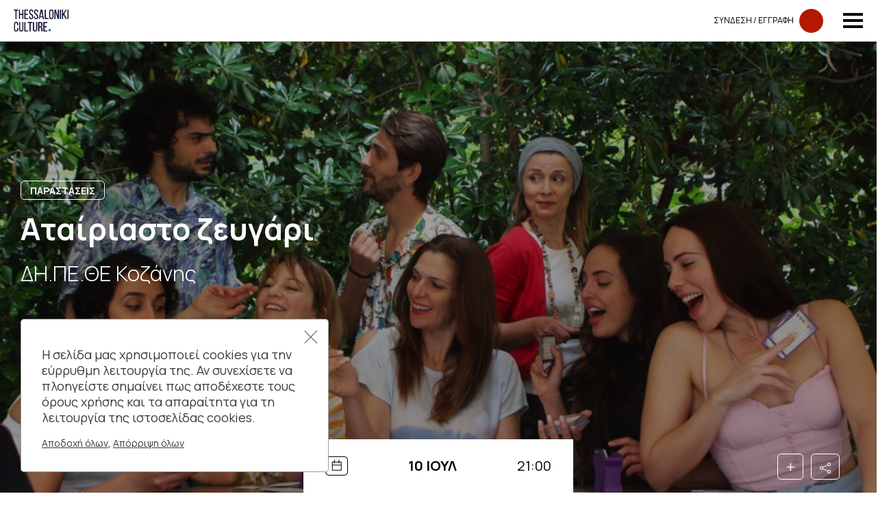

--- FILE ---
content_type: text/html; charset=UTF-8
request_url: https://e-thessalonikiculture.gr/ekdhlwseis/atairiasto-zevgari/?do=theater
body_size: 24680
content:
<!doctype html>
<html lang="el">

<head>
	<meta charset="UTF-8">
	<meta name="viewport" content="width=device-width, initial-scale=1">
	<link rel="profile" href="https://gmpg.org/xfn/11">

	<!-- DNS PREFETCH -->
	<link rel="dns-prefetch" href="//fonts.gstatic.com">

	  <!-- Global site tag (gtag.js) - Google Analytics -->
  <script async src="https://www.googletagmanager.com/gtag/js?id=G-J6RN3LG0H5"></script>
  <script>
    window.dataLayer = window.dataLayer || [];

    function gtag() {
      dataLayer.push(arguments);
    }
    gtag('js', new Date());
    gtag('config', 'G-J6RN3LG0H5');
  </script>
<meta name='robots' content='index, follow, max-image-preview:large, max-snippet:-1, max-video-preview:-1' />

	<!-- This site is optimized with the Yoast SEO plugin v21.1 - https://yoast.com/wordpress/plugins/seo/ -->
	<title>Αταίριαστο ζευγάρι - e-Thessaloniki Culture</title>
	<link rel="canonical" href="https://e-thessalonikiculture.gr/ekdhlwseis/atairiasto-zevgari/" />
	<meta property="og:locale" content="el_GR" />
	<meta property="og:type" content="article" />
	<meta property="og:title" content="Αταίριαστο ζευγάρι - e-Thessaloniki Culture" />
	<meta property="og:url" content="https://e-thessalonikiculture.gr/ekdhlwseis/atairiasto-zevgari/" />
	<meta property="og:site_name" content="e-Thessaloniki Culture" />
	<meta property="article:modified_time" content="2023-06-06T09:23:13+00:00" />
	<meta property="og:image" content="https://e-thessalonikiculture.gr/wp-content/uploads/2023/05/b_32772_or_M1.jpeg" />
	<meta property="og:image:width" content="800" />
	<meta property="og:image:height" content="437" />
	<meta property="og:image:type" content="image/jpeg" />
	<meta name="twitter:card" content="summary_large_image" />
	<script type="application/ld+json" class="yoast-schema-graph">{"@context":"https://schema.org","@graph":[{"@type":"WebPage","@id":"https://e-thessalonikiculture.gr/ekdhlwseis/atairiasto-zevgari/","url":"https://e-thessalonikiculture.gr/ekdhlwseis/atairiasto-zevgari/","name":"Αταίριαστο ζευγάρι - e-Thessaloniki Culture","isPartOf":{"@id":"https://e-thessalonikiculture.gr/#website"},"primaryImageOfPage":{"@id":"https://e-thessalonikiculture.gr/ekdhlwseis/atairiasto-zevgari/#primaryimage"},"image":{"@id":"https://e-thessalonikiculture.gr/ekdhlwseis/atairiasto-zevgari/#primaryimage"},"thumbnailUrl":"https://e-thessalonikiculture.gr/wp-content/uploads/2023/05/b_32772_or_M1.jpeg","datePublished":"2023-05-23T10:51:03+00:00","dateModified":"2023-06-06T09:23:13+00:00","breadcrumb":{"@id":"https://e-thessalonikiculture.gr/ekdhlwseis/atairiasto-zevgari/#breadcrumb"},"inLanguage":"el","potentialAction":[{"@type":"ReadAction","target":["https://e-thessalonikiculture.gr/ekdhlwseis/atairiasto-zevgari/"]}]},{"@type":"ImageObject","inLanguage":"el","@id":"https://e-thessalonikiculture.gr/ekdhlwseis/atairiasto-zevgari/#primaryimage","url":"https://e-thessalonikiculture.gr/wp-content/uploads/2023/05/b_32772_or_M1.jpeg","contentUrl":"https://e-thessalonikiculture.gr/wp-content/uploads/2023/05/b_32772_or_M1.jpeg","width":800,"height":437},{"@type":"BreadcrumbList","@id":"https://e-thessalonikiculture.gr/ekdhlwseis/atairiasto-zevgari/#breadcrumb","itemListElement":[{"@type":"ListItem","position":1,"name":"Home","item":"https://e-thessalonikiculture.gr/"},{"@type":"ListItem","position":2,"name":"Αταίριαστο ζευγάρι"}]},{"@type":"WebSite","@id":"https://e-thessalonikiculture.gr/#website","url":"https://e-thessalonikiculture.gr/","name":"e-Thessaloniki Culture","description":"","publisher":{"@id":"https://e-thessalonikiculture.gr/#organization"},"potentialAction":[{"@type":"SearchAction","target":{"@type":"EntryPoint","urlTemplate":"https://e-thessalonikiculture.gr/?s={search_term_string}"},"query-input":"required name=search_term_string"}],"inLanguage":"el"},{"@type":"Organization","@id":"https://e-thessalonikiculture.gr/#organization","name":"e-Thessaloniki Culture","url":"https://e-thessalonikiculture.gr/","logo":{"@type":"ImageObject","inLanguage":"el","@id":"https://e-thessalonikiculture.gr/#/schema/logo/image/","url":"https://e-thessalonikiculture.gr/wp-content/uploads/2021/03/logo-dimos-thessaloniki-1.svg","contentUrl":"https://e-thessalonikiculture.gr/wp-content/uploads/2021/03/logo-dimos-thessaloniki-1.svg","caption":"e-Thessaloniki Culture"},"image":{"@id":"https://e-thessalonikiculture.gr/#/schema/logo/image/"}}]}</script>
	<!-- / Yoast SEO plugin. -->


<script id="wpp-js" src="https://e-thessalonikiculture.gr/wp-content/plugins/wordpress-popular-posts/assets/js/wpp.min.js?ver=7.3.3" data-sampling="1" data-sampling-rate="10" data-api-url="https://e-thessalonikiculture.gr/wp-json/wordpress-popular-posts" data-post-id="3660" data-token="21d51ee0c3" data-lang="el" data-debug="0"></script>
<link rel='stylesheet' id='classic-theme-styles-css' href='https://e-thessalonikiculture.gr/wp-includes/css/classic-themes.min.css?ver=1' media='all' />
<style id='global-styles-inline-css'>
body{--wp--preset--color--black: #000000;--wp--preset--color--cyan-bluish-gray: #abb8c3;--wp--preset--color--white: #ffffff;--wp--preset--color--pale-pink: #f78da7;--wp--preset--color--vivid-red: #cf2e2e;--wp--preset--color--luminous-vivid-orange: #ff6900;--wp--preset--color--luminous-vivid-amber: #fcb900;--wp--preset--color--light-green-cyan: #7bdcb5;--wp--preset--color--vivid-green-cyan: #00d084;--wp--preset--color--pale-cyan-blue: #8ed1fc;--wp--preset--color--vivid-cyan-blue: #0693e3;--wp--preset--color--vivid-purple: #9b51e0;--wp--preset--gradient--vivid-cyan-blue-to-vivid-purple: linear-gradient(135deg,rgba(6,147,227,1) 0%,rgb(155,81,224) 100%);--wp--preset--gradient--light-green-cyan-to-vivid-green-cyan: linear-gradient(135deg,rgb(122,220,180) 0%,rgb(0,208,130) 100%);--wp--preset--gradient--luminous-vivid-amber-to-luminous-vivid-orange: linear-gradient(135deg,rgba(252,185,0,1) 0%,rgba(255,105,0,1) 100%);--wp--preset--gradient--luminous-vivid-orange-to-vivid-red: linear-gradient(135deg,rgba(255,105,0,1) 0%,rgb(207,46,46) 100%);--wp--preset--gradient--very-light-gray-to-cyan-bluish-gray: linear-gradient(135deg,rgb(238,238,238) 0%,rgb(169,184,195) 100%);--wp--preset--gradient--cool-to-warm-spectrum: linear-gradient(135deg,rgb(74,234,220) 0%,rgb(151,120,209) 20%,rgb(207,42,186) 40%,rgb(238,44,130) 60%,rgb(251,105,98) 80%,rgb(254,248,76) 100%);--wp--preset--gradient--blush-light-purple: linear-gradient(135deg,rgb(255,206,236) 0%,rgb(152,150,240) 100%);--wp--preset--gradient--blush-bordeaux: linear-gradient(135deg,rgb(254,205,165) 0%,rgb(254,45,45) 50%,rgb(107,0,62) 100%);--wp--preset--gradient--luminous-dusk: linear-gradient(135deg,rgb(255,203,112) 0%,rgb(199,81,192) 50%,rgb(65,88,208) 100%);--wp--preset--gradient--pale-ocean: linear-gradient(135deg,rgb(255,245,203) 0%,rgb(182,227,212) 50%,rgb(51,167,181) 100%);--wp--preset--gradient--electric-grass: linear-gradient(135deg,rgb(202,248,128) 0%,rgb(113,206,126) 100%);--wp--preset--gradient--midnight: linear-gradient(135deg,rgb(2,3,129) 0%,rgb(40,116,252) 100%);--wp--preset--duotone--dark-grayscale: url('#wp-duotone-dark-grayscale');--wp--preset--duotone--grayscale: url('#wp-duotone-grayscale');--wp--preset--duotone--purple-yellow: url('#wp-duotone-purple-yellow');--wp--preset--duotone--blue-red: url('#wp-duotone-blue-red');--wp--preset--duotone--midnight: url('#wp-duotone-midnight');--wp--preset--duotone--magenta-yellow: url('#wp-duotone-magenta-yellow');--wp--preset--duotone--purple-green: url('#wp-duotone-purple-green');--wp--preset--duotone--blue-orange: url('#wp-duotone-blue-orange');--wp--preset--font-size--small: 13px;--wp--preset--font-size--medium: 20px;--wp--preset--font-size--large: 36px;--wp--preset--font-size--x-large: 42px;--wp--preset--spacing--20: 0.44rem;--wp--preset--spacing--30: 0.67rem;--wp--preset--spacing--40: 1rem;--wp--preset--spacing--50: 1.5rem;--wp--preset--spacing--60: 2.25rem;--wp--preset--spacing--70: 3.38rem;--wp--preset--spacing--80: 5.06rem;}:where(.is-layout-flex){gap: 0.5em;}body .is-layout-flow > .alignleft{float: left;margin-inline-start: 0;margin-inline-end: 2em;}body .is-layout-flow > .alignright{float: right;margin-inline-start: 2em;margin-inline-end: 0;}body .is-layout-flow > .aligncenter{margin-left: auto !important;margin-right: auto !important;}body .is-layout-constrained > .alignleft{float: left;margin-inline-start: 0;margin-inline-end: 2em;}body .is-layout-constrained > .alignright{float: right;margin-inline-start: 2em;margin-inline-end: 0;}body .is-layout-constrained > .aligncenter{margin-left: auto !important;margin-right: auto !important;}body .is-layout-constrained > :where(:not(.alignleft):not(.alignright):not(.alignfull)){max-width: var(--wp--style--global--content-size);margin-left: auto !important;margin-right: auto !important;}body .is-layout-constrained > .alignwide{max-width: var(--wp--style--global--wide-size);}body .is-layout-flex{display: flex;}body .is-layout-flex{flex-wrap: wrap;align-items: center;}body .is-layout-flex > *{margin: 0;}:where(.wp-block-columns.is-layout-flex){gap: 2em;}.has-black-color{color: var(--wp--preset--color--black) !important;}.has-cyan-bluish-gray-color{color: var(--wp--preset--color--cyan-bluish-gray) !important;}.has-white-color{color: var(--wp--preset--color--white) !important;}.has-pale-pink-color{color: var(--wp--preset--color--pale-pink) !important;}.has-vivid-red-color{color: var(--wp--preset--color--vivid-red) !important;}.has-luminous-vivid-orange-color{color: var(--wp--preset--color--luminous-vivid-orange) !important;}.has-luminous-vivid-amber-color{color: var(--wp--preset--color--luminous-vivid-amber) !important;}.has-light-green-cyan-color{color: var(--wp--preset--color--light-green-cyan) !important;}.has-vivid-green-cyan-color{color: var(--wp--preset--color--vivid-green-cyan) !important;}.has-pale-cyan-blue-color{color: var(--wp--preset--color--pale-cyan-blue) !important;}.has-vivid-cyan-blue-color{color: var(--wp--preset--color--vivid-cyan-blue) !important;}.has-vivid-purple-color{color: var(--wp--preset--color--vivid-purple) !important;}.has-black-background-color{background-color: var(--wp--preset--color--black) !important;}.has-cyan-bluish-gray-background-color{background-color: var(--wp--preset--color--cyan-bluish-gray) !important;}.has-white-background-color{background-color: var(--wp--preset--color--white) !important;}.has-pale-pink-background-color{background-color: var(--wp--preset--color--pale-pink) !important;}.has-vivid-red-background-color{background-color: var(--wp--preset--color--vivid-red) !important;}.has-luminous-vivid-orange-background-color{background-color: var(--wp--preset--color--luminous-vivid-orange) !important;}.has-luminous-vivid-amber-background-color{background-color: var(--wp--preset--color--luminous-vivid-amber) !important;}.has-light-green-cyan-background-color{background-color: var(--wp--preset--color--light-green-cyan) !important;}.has-vivid-green-cyan-background-color{background-color: var(--wp--preset--color--vivid-green-cyan) !important;}.has-pale-cyan-blue-background-color{background-color: var(--wp--preset--color--pale-cyan-blue) !important;}.has-vivid-cyan-blue-background-color{background-color: var(--wp--preset--color--vivid-cyan-blue) !important;}.has-vivid-purple-background-color{background-color: var(--wp--preset--color--vivid-purple) !important;}.has-black-border-color{border-color: var(--wp--preset--color--black) !important;}.has-cyan-bluish-gray-border-color{border-color: var(--wp--preset--color--cyan-bluish-gray) !important;}.has-white-border-color{border-color: var(--wp--preset--color--white) !important;}.has-pale-pink-border-color{border-color: var(--wp--preset--color--pale-pink) !important;}.has-vivid-red-border-color{border-color: var(--wp--preset--color--vivid-red) !important;}.has-luminous-vivid-orange-border-color{border-color: var(--wp--preset--color--luminous-vivid-orange) !important;}.has-luminous-vivid-amber-border-color{border-color: var(--wp--preset--color--luminous-vivid-amber) !important;}.has-light-green-cyan-border-color{border-color: var(--wp--preset--color--light-green-cyan) !important;}.has-vivid-green-cyan-border-color{border-color: var(--wp--preset--color--vivid-green-cyan) !important;}.has-pale-cyan-blue-border-color{border-color: var(--wp--preset--color--pale-cyan-blue) !important;}.has-vivid-cyan-blue-border-color{border-color: var(--wp--preset--color--vivid-cyan-blue) !important;}.has-vivid-purple-border-color{border-color: var(--wp--preset--color--vivid-purple) !important;}.has-vivid-cyan-blue-to-vivid-purple-gradient-background{background: var(--wp--preset--gradient--vivid-cyan-blue-to-vivid-purple) !important;}.has-light-green-cyan-to-vivid-green-cyan-gradient-background{background: var(--wp--preset--gradient--light-green-cyan-to-vivid-green-cyan) !important;}.has-luminous-vivid-amber-to-luminous-vivid-orange-gradient-background{background: var(--wp--preset--gradient--luminous-vivid-amber-to-luminous-vivid-orange) !important;}.has-luminous-vivid-orange-to-vivid-red-gradient-background{background: var(--wp--preset--gradient--luminous-vivid-orange-to-vivid-red) !important;}.has-very-light-gray-to-cyan-bluish-gray-gradient-background{background: var(--wp--preset--gradient--very-light-gray-to-cyan-bluish-gray) !important;}.has-cool-to-warm-spectrum-gradient-background{background: var(--wp--preset--gradient--cool-to-warm-spectrum) !important;}.has-blush-light-purple-gradient-background{background: var(--wp--preset--gradient--blush-light-purple) !important;}.has-blush-bordeaux-gradient-background{background: var(--wp--preset--gradient--blush-bordeaux) !important;}.has-luminous-dusk-gradient-background{background: var(--wp--preset--gradient--luminous-dusk) !important;}.has-pale-ocean-gradient-background{background: var(--wp--preset--gradient--pale-ocean) !important;}.has-electric-grass-gradient-background{background: var(--wp--preset--gradient--electric-grass) !important;}.has-midnight-gradient-background{background: var(--wp--preset--gradient--midnight) !important;}.has-small-font-size{font-size: var(--wp--preset--font-size--small) !important;}.has-medium-font-size{font-size: var(--wp--preset--font-size--medium) !important;}.has-large-font-size{font-size: var(--wp--preset--font-size--large) !important;}.has-x-large-font-size{font-size: var(--wp--preset--font-size--x-large) !important;}
.wp-block-navigation a:where(:not(.wp-element-button)){color: inherit;}
:where(.wp-block-columns.is-layout-flex){gap: 2em;}
.wp-block-pullquote{font-size: 1.5em;line-height: 1.6;}
</style>
<link rel='stylesheet' id='wordpress-popular-posts-css-css' href='https://e-thessalonikiculture.gr/wp-content/plugins/wordpress-popular-posts/assets/css/wpp.css?ver=7.3.3' media='all' />
<link rel='stylesheet' id='dimitria-css' href='https://e-thessalonikiculture.gr/wp-content/themes/dimitria/resources/../dist/css/style.css?ver=65' media='all' />
<script type="text/javascript">
            window._nslDOMReady = (function () {
                const executedCallbacks = new Set();
            
                return function (callback) {
                    /**
                    * Third parties might dispatch DOMContentLoaded events, so we need to ensure that we only run our callback once!
                    */
                    if (executedCallbacks.has(callback)) return;
            
                    const wrappedCallback = function () {
                        if (executedCallbacks.has(callback)) return;
                        executedCallbacks.add(callback);
                        callback();
                    };
            
                    if (document.readyState === "complete" || document.readyState === "interactive") {
                        wrappedCallback();
                    } else {
                        document.addEventListener("DOMContentLoaded", wrappedCallback);
                    }
                };
            })();
        </script><script src='https://e-thessalonikiculture.gr/wp-includes/js/jquery/jquery.min.js?ver=3.6.1' id='jquery-core-js'></script>
<script src='https://e-thessalonikiculture.gr/wp-includes/js/jquery/jquery-migrate.min.js?ver=3.3.2' id='jquery-migrate-js'></script>
<script id='jquery-remove-uppercase-accents-js-extra'>
var rua = {"accents":[{"original":"\u0386\u0399","convert":"\u0391\u03aa"},{"original":"\u0386\u03a5","convert":"\u0391\u03ab"},{"original":"\u0388\u0399","convert":"\u0395\u03aa"},{"original":"\u038c\u0399","convert":"\u039f\u03aa"},{"original":"\u0388\u03a5","convert":"\u0395\u03ab"},{"original":"\u038c\u03a5","convert":"\u039f\u03ab"},{"original":"\u03ac\u03b9","convert":"\u03b1\u03ca"},{"original":"\u03ad\u03b9","convert":"\u03b5\u03ca"},{"original":"\u0386\u03c5","convert":"\u03b1\u03cb"},{"original":"\u03ac\u03c5","convert":"\u03b1\u03cb"},{"original":"\u03cc\u03b9","convert":"\u03bf\u03ca"},{"original":"\u0388\u03c5","convert":"\u03b5\u03cb"},{"original":"\u03ad\u03c5","convert":"\u03b5\u03cb"},{"original":"\u03cc\u03c5","convert":"\u03bf\u03cb"},{"original":"\u038c\u03c5","convert":"\u03bf\u03cb"},{"original":"\u0386","convert":"\u0391"},{"original":"\u03ac","convert":"\u03b1"},{"original":"\u0388","convert":"\u0395"},{"original":"\u03ad","convert":"\u03b5"},{"original":"\u0389","convert":"\u0397"},{"original":"\u03ae","convert":"\u03b7"},{"original":"\u038a","convert":"\u0399"},{"original":"\u03aa","convert":"\u0399"},{"original":"\u03af","convert":"\u03b9"},{"original":"\u0390","convert":"\u03ca"},{"original":"\u038c","convert":"\u039f"},{"original":"\u03cc","convert":"\u03bf"},{"original":"\u038e","convert":"\u03a5"},{"original":"\u03cd","convert":"\u03c5"},{"original":"\u03b0","convert":"\u03cb"},{"original":"\u038f","convert":"\u03a9"},{"original":"\u03ce","convert":"\u03c9"}],"selectors":"","selAction":""};
</script>
<script src='https://e-thessalonikiculture.gr/wp-content/plugins/remove-uppercase-accents/js/jquery.remove-uppercase-accents.js?ver=6.1.9' id='jquery-remove-uppercase-accents-js'></script>
<link rel="https://api.w.org/" href="https://e-thessalonikiculture.gr/wp-json/" /><link rel="alternate" type="application/json" href="https://e-thessalonikiculture.gr/wp-json/wp/v2/dm_ekdhlwseis/3660" /><link rel='shortlink' href='https://e-thessalonikiculture.gr/?p=3660' />
<link rel="alternate" type="application/json+oembed" href="https://e-thessalonikiculture.gr/wp-json/oembed/1.0/embed?url=https%3A%2F%2Fe-thessalonikiculture.gr%2Fekdhlwseis%2Fatairiasto-zevgari%2F" />
<link rel="alternate" type="text/xml+oembed" href="https://e-thessalonikiculture.gr/wp-json/oembed/1.0/embed?url=https%3A%2F%2Fe-thessalonikiculture.gr%2Fekdhlwseis%2Fatairiasto-zevgari%2F&#038;format=xml" />
            <style id="wpp-loading-animation-styles">@-webkit-keyframes bgslide{from{background-position-x:0}to{background-position-x:-200%}}@keyframes bgslide{from{background-position-x:0}to{background-position-x:-200%}}.wpp-widget-block-placeholder,.wpp-shortcode-placeholder{margin:0 auto;width:60px;height:3px;background:#dd3737;background:linear-gradient(90deg,#dd3737 0%,#571313 10%,#dd3737 100%);background-size:200% auto;border-radius:3px;-webkit-animation:bgslide 1s infinite linear;animation:bgslide 1s infinite linear}</style>
            <link rel="icon" href="https://e-thessalonikiculture.gr/wp-content/uploads/2021/03/cropped-icon-32x321-1.png" sizes="32x32" />
<link rel="icon" href="https://e-thessalonikiculture.gr/wp-content/uploads/2021/03/cropped-icon-32x321-1.png" sizes="192x192" />
<link rel="apple-touch-icon" href="https://e-thessalonikiculture.gr/wp-content/uploads/2021/03/cropped-icon-32x321-1.png" />
<meta name="msapplication-TileImage" content="https://e-thessalonikiculture.gr/wp-content/uploads/2021/03/cropped-icon-32x321-1.png" />
<style type="text/css">div.nsl-container[data-align="left"] {
    text-align: left;
}

div.nsl-container[data-align="center"] {
    text-align: center;
}

div.nsl-container[data-align="right"] {
    text-align: right;
}


div.nsl-container div.nsl-container-buttons a[data-plugin="nsl"] {
    text-decoration: none;
    box-shadow: none;
    border: 0;
}

div.nsl-container .nsl-container-buttons {
    display: flex;
    padding: 5px 0;
}

div.nsl-container.nsl-container-block .nsl-container-buttons {
    display: inline-grid;
    grid-template-columns: minmax(145px, auto);
}

div.nsl-container-block-fullwidth .nsl-container-buttons {
    flex-flow: column;
    align-items: center;
}

div.nsl-container-block-fullwidth .nsl-container-buttons a,
div.nsl-container-block .nsl-container-buttons a {
    flex: 1 1 auto;
    display: block;
    margin: 5px 0;
    width: 100%;
}

div.nsl-container-inline {
    margin: -5px;
    text-align: left;
}

div.nsl-container-inline .nsl-container-buttons {
    justify-content: center;
    flex-wrap: wrap;
}

div.nsl-container-inline .nsl-container-buttons a {
    margin: 5px;
    display: inline-block;
}

div.nsl-container-grid .nsl-container-buttons {
    flex-flow: row;
    align-items: center;
    flex-wrap: wrap;
}

div.nsl-container-grid .nsl-container-buttons a {
    flex: 1 1 auto;
    display: block;
    margin: 5px;
    max-width: 280px;
    width: 100%;
}

@media only screen and (min-width: 650px) {
    div.nsl-container-grid .nsl-container-buttons a {
        width: auto;
    }
}

div.nsl-container .nsl-button {
    cursor: pointer;
    vertical-align: top;
    border-radius: 4px;
}

div.nsl-container .nsl-button-default {
    color: #fff;
    display: flex;
}

div.nsl-container .nsl-button-icon {
    display: inline-block;
}

div.nsl-container .nsl-button-svg-container {
    flex: 0 0 auto;
    padding: 8px;
    display: flex;
    align-items: center;
}

div.nsl-container svg {
    height: 24px;
    width: 24px;
    vertical-align: top;
}

div.nsl-container .nsl-button-default div.nsl-button-label-container {
    margin: 0 24px 0 12px;
    padding: 10px 0;
    font-family: Helvetica, Arial, sans-serif;
    font-size: 16px;
    line-height: 20px;
    letter-spacing: .25px;
    overflow: hidden;
    text-align: center;
    text-overflow: clip;
    white-space: nowrap;
    flex: 1 1 auto;
    -webkit-font-smoothing: antialiased;
    -moz-osx-font-smoothing: grayscale;
    text-transform: none;
    display: inline-block;
}

div.nsl-container .nsl-button-google[data-skin="light"] {
    box-shadow: inset 0 0 0 1px #747775;
    color: #1f1f1f;
}

div.nsl-container .nsl-button-google[data-skin="dark"] {
    box-shadow: inset 0 0 0 1px #8E918F;
    color: #E3E3E3;
}

div.nsl-container .nsl-button-google[data-skin="neutral"] {
    color: #1F1F1F;
}

div.nsl-container .nsl-button-google div.nsl-button-label-container {
    font-family: "Roboto Medium", Roboto, Helvetica, Arial, sans-serif;
}

div.nsl-container .nsl-button-apple .nsl-button-svg-container {
    padding: 0 6px;
}

div.nsl-container .nsl-button-apple .nsl-button-svg-container svg {
    height: 40px;
    width: auto;
}

div.nsl-container .nsl-button-apple[data-skin="light"] {
    color: #000;
    box-shadow: 0 0 0 1px #000;
}

div.nsl-container .nsl-button-facebook[data-skin="white"] {
    color: #000;
    box-shadow: inset 0 0 0 1px #000;
}

div.nsl-container .nsl-button-facebook[data-skin="light"] {
    color: #1877F2;
    box-shadow: inset 0 0 0 1px #1877F2;
}

div.nsl-container .nsl-button-spotify[data-skin="white"] {
    color: #191414;
    box-shadow: inset 0 0 0 1px #191414;
}

div.nsl-container .nsl-button-apple div.nsl-button-label-container {
    font-size: 17px;
    font-family: -apple-system, BlinkMacSystemFont, "Segoe UI", Roboto, Helvetica, Arial, sans-serif, "Apple Color Emoji", "Segoe UI Emoji", "Segoe UI Symbol";
}

div.nsl-container .nsl-button-slack div.nsl-button-label-container {
    font-size: 17px;
    font-family: -apple-system, BlinkMacSystemFont, "Segoe UI", Roboto, Helvetica, Arial, sans-serif, "Apple Color Emoji", "Segoe UI Emoji", "Segoe UI Symbol";
}

div.nsl-container .nsl-button-slack[data-skin="light"] {
    color: #000000;
    box-shadow: inset 0 0 0 1px #DDDDDD;
}

div.nsl-container .nsl-button-tiktok[data-skin="light"] {
    color: #161823;
    box-shadow: 0 0 0 1px rgba(22, 24, 35, 0.12);
}


div.nsl-container .nsl-button-kakao {
    color: rgba(0, 0, 0, 0.85);
}

.nsl-clear {
    clear: both;
}

.nsl-container {
    clear: both;
}

.nsl-disabled-provider .nsl-button {
    filter: grayscale(1);
    opacity: 0.8;
}

/*Button align start*/

div.nsl-container-inline[data-align="left"] .nsl-container-buttons {
    justify-content: flex-start;
}

div.nsl-container-inline[data-align="center"] .nsl-container-buttons {
    justify-content: center;
}

div.nsl-container-inline[data-align="right"] .nsl-container-buttons {
    justify-content: flex-end;
}


div.nsl-container-grid[data-align="left"] .nsl-container-buttons {
    justify-content: flex-start;
}

div.nsl-container-grid[data-align="center"] .nsl-container-buttons {
    justify-content: center;
}

div.nsl-container-grid[data-align="right"] .nsl-container-buttons {
    justify-content: flex-end;
}

div.nsl-container-grid[data-align="space-around"] .nsl-container-buttons {
    justify-content: space-around;
}

div.nsl-container-grid[data-align="space-between"] .nsl-container-buttons {
    justify-content: space-between;
}

/* Button align end*/

/* Redirect */

#nsl-redirect-overlay {
    display: flex;
    flex-direction: column;
    justify-content: center;
    align-items: center;
    position: fixed;
    z-index: 1000000;
    left: 0;
    top: 0;
    width: 100%;
    height: 100%;
    backdrop-filter: blur(1px);
    background-color: RGBA(0, 0, 0, .32);;
}

#nsl-redirect-overlay-container {
    display: flex;
    flex-direction: column;
    justify-content: center;
    align-items: center;
    background-color: white;
    padding: 30px;
    border-radius: 10px;
}

#nsl-redirect-overlay-spinner {
    content: '';
    display: block;
    margin: 20px;
    border: 9px solid RGBA(0, 0, 0, .6);
    border-top: 9px solid #fff;
    border-radius: 50%;
    box-shadow: inset 0 0 0 1px RGBA(0, 0, 0, .6), 0 0 0 1px RGBA(0, 0, 0, .6);
    width: 40px;
    height: 40px;
    animation: nsl-loader-spin 2s linear infinite;
}

@keyframes nsl-loader-spin {
    0% {
        transform: rotate(0deg)
    }
    to {
        transform: rotate(360deg)
    }
}

#nsl-redirect-overlay-title {
    font-family: -apple-system, BlinkMacSystemFont, "Segoe UI", Roboto, Oxygen-Sans, Ubuntu, Cantarell, "Helvetica Neue", sans-serif;
    font-size: 18px;
    font-weight: bold;
    color: #3C434A;
}

#nsl-redirect-overlay-text {
    font-family: -apple-system, BlinkMacSystemFont, "Segoe UI", Roboto, Oxygen-Sans, Ubuntu, Cantarell, "Helvetica Neue", sans-serif;
    text-align: center;
    font-size: 14px;
    color: #3C434A;
}

/* Redirect END*/</style><style type="text/css">/* Notice fallback */
#nsl-notices-fallback {
    position: fixed;
    right: 10px;
    top: 10px;
    z-index: 10000;
}

.admin-bar #nsl-notices-fallback {
    top: 42px;
}

#nsl-notices-fallback > div {
    position: relative;
    background: #fff;
    border-left: 4px solid #fff;
    box-shadow: 0 1px 1px 0 rgba(0, 0, 0, .1);
    margin: 5px 15px 2px;
    padding: 1px 20px;
}

#nsl-notices-fallback > div.error {
    display: block;
    border-left-color: #dc3232;
}

#nsl-notices-fallback > div.updated {
    display: block;
    border-left-color: #46b450;
}

#nsl-notices-fallback p {
    margin: .5em 0;
    padding: 2px;
}

#nsl-notices-fallback > div:after {
    position: absolute;
    right: 5px;
    top: 5px;
    content: '\00d7';
    display: block;
    height: 16px;
    width: 16px;
    line-height: 16px;
    text-align: center;
    font-size: 20px;
    cursor: pointer;
}</style>		<style id="wp-custom-css">
			.dm-section--home-header .dm-section__header__bg{
	background-size: cover!important;
}.event-thumbnail img {
    width: 100%;
    height: auto;
	  object-fit: cover;
		</style>
		</head>

<body class="dm_ekdhlwseis-template-default single single-dm_ekdhlwseis postid-3660 wp-custom-logo">
	<svg xmlns="http://www.w3.org/2000/svg" viewBox="0 0 0 0" width="0" height="0" focusable="false" role="none" style="visibility: hidden; position: absolute; left: -9999px; overflow: hidden;" ><defs><filter id="wp-duotone-dark-grayscale"><feColorMatrix color-interpolation-filters="sRGB" type="matrix" values=" .299 .587 .114 0 0 .299 .587 .114 0 0 .299 .587 .114 0 0 .299 .587 .114 0 0 " /><feComponentTransfer color-interpolation-filters="sRGB" ><feFuncR type="table" tableValues="0 0.49803921568627" /><feFuncG type="table" tableValues="0 0.49803921568627" /><feFuncB type="table" tableValues="0 0.49803921568627" /><feFuncA type="table" tableValues="1 1" /></feComponentTransfer><feComposite in2="SourceGraphic" operator="in" /></filter></defs></svg><svg xmlns="http://www.w3.org/2000/svg" viewBox="0 0 0 0" width="0" height="0" focusable="false" role="none" style="visibility: hidden; position: absolute; left: -9999px; overflow: hidden;" ><defs><filter id="wp-duotone-grayscale"><feColorMatrix color-interpolation-filters="sRGB" type="matrix" values=" .299 .587 .114 0 0 .299 .587 .114 0 0 .299 .587 .114 0 0 .299 .587 .114 0 0 " /><feComponentTransfer color-interpolation-filters="sRGB" ><feFuncR type="table" tableValues="0 1" /><feFuncG type="table" tableValues="0 1" /><feFuncB type="table" tableValues="0 1" /><feFuncA type="table" tableValues="1 1" /></feComponentTransfer><feComposite in2="SourceGraphic" operator="in" /></filter></defs></svg><svg xmlns="http://www.w3.org/2000/svg" viewBox="0 0 0 0" width="0" height="0" focusable="false" role="none" style="visibility: hidden; position: absolute; left: -9999px; overflow: hidden;" ><defs><filter id="wp-duotone-purple-yellow"><feColorMatrix color-interpolation-filters="sRGB" type="matrix" values=" .299 .587 .114 0 0 .299 .587 .114 0 0 .299 .587 .114 0 0 .299 .587 .114 0 0 " /><feComponentTransfer color-interpolation-filters="sRGB" ><feFuncR type="table" tableValues="0.54901960784314 0.98823529411765" /><feFuncG type="table" tableValues="0 1" /><feFuncB type="table" tableValues="0.71764705882353 0.25490196078431" /><feFuncA type="table" tableValues="1 1" /></feComponentTransfer><feComposite in2="SourceGraphic" operator="in" /></filter></defs></svg><svg xmlns="http://www.w3.org/2000/svg" viewBox="0 0 0 0" width="0" height="0" focusable="false" role="none" style="visibility: hidden; position: absolute; left: -9999px; overflow: hidden;" ><defs><filter id="wp-duotone-blue-red"><feColorMatrix color-interpolation-filters="sRGB" type="matrix" values=" .299 .587 .114 0 0 .299 .587 .114 0 0 .299 .587 .114 0 0 .299 .587 .114 0 0 " /><feComponentTransfer color-interpolation-filters="sRGB" ><feFuncR type="table" tableValues="0 1" /><feFuncG type="table" tableValues="0 0.27843137254902" /><feFuncB type="table" tableValues="0.5921568627451 0.27843137254902" /><feFuncA type="table" tableValues="1 1" /></feComponentTransfer><feComposite in2="SourceGraphic" operator="in" /></filter></defs></svg><svg xmlns="http://www.w3.org/2000/svg" viewBox="0 0 0 0" width="0" height="0" focusable="false" role="none" style="visibility: hidden; position: absolute; left: -9999px; overflow: hidden;" ><defs><filter id="wp-duotone-midnight"><feColorMatrix color-interpolation-filters="sRGB" type="matrix" values=" .299 .587 .114 0 0 .299 .587 .114 0 0 .299 .587 .114 0 0 .299 .587 .114 0 0 " /><feComponentTransfer color-interpolation-filters="sRGB" ><feFuncR type="table" tableValues="0 0" /><feFuncG type="table" tableValues="0 0.64705882352941" /><feFuncB type="table" tableValues="0 1" /><feFuncA type="table" tableValues="1 1" /></feComponentTransfer><feComposite in2="SourceGraphic" operator="in" /></filter></defs></svg><svg xmlns="http://www.w3.org/2000/svg" viewBox="0 0 0 0" width="0" height="0" focusable="false" role="none" style="visibility: hidden; position: absolute; left: -9999px; overflow: hidden;" ><defs><filter id="wp-duotone-magenta-yellow"><feColorMatrix color-interpolation-filters="sRGB" type="matrix" values=" .299 .587 .114 0 0 .299 .587 .114 0 0 .299 .587 .114 0 0 .299 .587 .114 0 0 " /><feComponentTransfer color-interpolation-filters="sRGB" ><feFuncR type="table" tableValues="0.78039215686275 1" /><feFuncG type="table" tableValues="0 0.94901960784314" /><feFuncB type="table" tableValues="0.35294117647059 0.47058823529412" /><feFuncA type="table" tableValues="1 1" /></feComponentTransfer><feComposite in2="SourceGraphic" operator="in" /></filter></defs></svg><svg xmlns="http://www.w3.org/2000/svg" viewBox="0 0 0 0" width="0" height="0" focusable="false" role="none" style="visibility: hidden; position: absolute; left: -9999px; overflow: hidden;" ><defs><filter id="wp-duotone-purple-green"><feColorMatrix color-interpolation-filters="sRGB" type="matrix" values=" .299 .587 .114 0 0 .299 .587 .114 0 0 .299 .587 .114 0 0 .299 .587 .114 0 0 " /><feComponentTransfer color-interpolation-filters="sRGB" ><feFuncR type="table" tableValues="0.65098039215686 0.40392156862745" /><feFuncG type="table" tableValues="0 1" /><feFuncB type="table" tableValues="0.44705882352941 0.4" /><feFuncA type="table" tableValues="1 1" /></feComponentTransfer><feComposite in2="SourceGraphic" operator="in" /></filter></defs></svg><svg xmlns="http://www.w3.org/2000/svg" viewBox="0 0 0 0" width="0" height="0" focusable="false" role="none" style="visibility: hidden; position: absolute; left: -9999px; overflow: hidden;" ><defs><filter id="wp-duotone-blue-orange"><feColorMatrix color-interpolation-filters="sRGB" type="matrix" values=" .299 .587 .114 0 0 .299 .587 .114 0 0 .299 .587 .114 0 0 .299 .587 .114 0 0 " /><feComponentTransfer color-interpolation-filters="sRGB" ><feFuncR type="table" tableValues="0.098039215686275 1" /><feFuncG type="table" tableValues="0 0.66274509803922" /><feFuncB type="table" tableValues="0.84705882352941 0.41960784313725" /><feFuncA type="table" tableValues="1 1" /></feComponentTransfer><feComposite in2="SourceGraphic" operator="in" /></filter></defs></svg>	<div id="page" class="site flex-column">
		<header class="dm-header">
			<div class="dm-header__inner">
				<div class="dm-header__inner__primary">
					<nav class="dm-header__inner__primary__navbar navbar navbar-expand-xxl container-fluid">
						<a class="navbar-brand nosync" href="https://e-thessalonikiculture.gr/">
							<div class="navbar-brand__desktop">
								<img src="https://e-thessalonikiculture.gr/wp-content/uploads/2022/09/Thessaloniki-Culture-logo-02.png" class="img-fluid" width="80" alt="logoen">
							</div>
						</a>
						<div class="collapse navbar-collapse" id="navbarSupportedContent">
							<ul id="menu-festival-kalokairi-sto-theatro-kipou-2025" class="navbar-nav"><li itemscope="itemscope" itemtype="https://www.schema.org/SiteNavigationElement" id="menu-item-6376" class="menu-item menu-item-type-custom menu-item-object-custom menu-item-6376 nav-item"><a title="ΜΟΥΣΙΚΗ" href="https://e-thessalonikiculture.gr/ekdhlwseis/kathgories/musicsummerfestival2025/" class="nav-link">ΜΟΥΣΙΚΗ</a></li>
<li itemscope="itemscope" itemtype="https://www.schema.org/SiteNavigationElement" id="menu-item-7101" class="menu-item menu-item-type-post_type menu-item-object-page menu-item-7101 nav-item"><a title="Open Jazz Festival" href="https://e-thessalonikiculture.gr/open-jazz-festival/" class="nav-link">Open Jazz Festival</a></li>
</ul>						</div>
						<div class="nav-controls">
							<div class="nav-controls__btns">
								<!--<a href="https://e-thessalonikiculture.gr/calendar/" class="btn btn-sm btn-outline-dark">Ημερολόγιο</a>-->
								<!--<a href="https://e-thessalonikiculture.gr/blog/" class="btn btn-sm btn-outline-dark">Νέα</a>-->
							</div>
							<!-- mfunc Donnotcachethis -->
							<div class="nav-controls__user user-avatar">
																	<a class="btn btn-link nosync" href="https://e-thessalonikiculture.gr/signin/">Σύνδεση​​ / Εγγραφή <span class="avatar"></span></a>
															</div>
							<!-- /mfunc Donnotcachethis -->
							<div class="nav-controls__burger">
								<span></span>
								<span></span>
								<span></span>
							</div>
						</div>
					</nav>
				</div>
				<div class="dm-header__inner__secondary">
					<nav class="dm-header__inner__secondary__navbar navbar navbar-expand-xxl container-fluid">
						<div class="collapse navbar-collapse" id="navbarSupportedContent">
							<ul id="menu-secondary-menu" class="navbar-nav"><li itemscope="itemscope" itemtype="https://www.schema.org/SiteNavigationElement" id="menu-item-5503" class="menu-item menu-item-type-post_type menu-item-object-page current_page_parent menu-item-5503 nav-item"><a title="Νέα" href="https://e-thessalonikiculture.gr/blog/" class="nav-link">Νέα</a></li>
</ul>						</div>
					</nav>
				</div>
			</div>
		</header>
		<main class="dm-main">
			<div class="dm-main__inner">    <article id="post-3660" class="dm-article dm-article--ekdhlwseis-singlepost post-3660 dm_ekdhlwseis type-dm_ekdhlwseis status-publish has-post-thumbnail hentry dm_ekdhlwseis_categories-diadiktyaki-skini-2021-parastaseis" data-articleid="3660">
        <div class="dm-article__header relative-1 guts">
            <div class="dm-article__header__bg absolute-1 background-image absolute-1 background-image" style="background-image:url(https://e-thessalonikiculture.gr/wp-content/uploads/2023/05/b_32772_or_M1.jpeg)"></div>
            <div class="dm-article__header__description flex-column fullheight-minus-menu container-fluid" x-data-mh="event">
                <div class="dm-article__header__description__top">
                    <div class="dm-article__header__description__top__inner">
                                                        <a href="https://e-thessalonikiculture.gr/ekdhlwseis/kathgories/diadiktyaki-skini-2021-parastaseis/" class="btn btn-sm btn-outline-light">
                                    Παραστάσεις                                </a>
                                                <h1>Αταίριαστο ζευγάρι</h1>                        <p><span class="s1">ΔΗ.ΠΕ.ΘΕ Κοζάνης</span></p>
                    </div>
                </div>
                <div class="dm-article__header__description__bottom row">
                    <div class="dm-article__header__description__bottom__excerpt col-xxl-6 col-xl-4">
                                            </div>
                    <div class="dm-article__header__description__bottom__date flex-column col-xxl-3 col-xl-4 col-md-6">
                        <div class="dm-article__header__description__bottom__date__inner">
                            <svg xmlns="http://www.w3.org/2000/svg" width="32.5" height="27.833" viewBox="0 0 32.5 27.833">
                                <g transform="translate(-284.073 -143.691)">
                                    <rect width="31.5" height="26.833" rx="4.667" transform="translate(284.573 144.191)" fill="none" stroke="#000" stroke-width="1" />
                                    <g transform="translate(212.828 -175.548)">
                                        <g transform="translate(80.849 327.018)">
                                            <path d="M0,0H12.844V12.041H0Z" transform="translate(0.401 0.401)" fill="none" stroke="#000" stroke-linecap="round" stroke-linejoin="round" stroke-width="1" />
                                        </g>
                                    </g>
                                    <line x2="12.311" transform="translate(294.214 156.471)" fill="none" stroke="#000" stroke-linecap="round" stroke-width="1" />
                                    <line y1="4.735" transform="translate(303.684 148.895)" fill="none" stroke="#000" stroke-linecap="round" stroke-width="1" />
                                    <line y1="4.735" transform="translate(297.055 148.895)" fill="none" stroke="#000" stroke-linecap="round" stroke-width="1" />
                                </g>
                            </svg>
                            <span>10 Ιούλ   </span>
                            <span>21:00</span>
                        </div>
                    </div>
                    <div class="dm-article__header__description__bottom__actions col-xxl-3 col-xl-4 col-md-6">
                        <div class="article-btns">
                            <button data-id="3660" data-type="post_list" class="btn btn-outline-light add-to-list" data-outlineclass="light">+</button>
                            <button class="btn btn-outline-light share-btn"><svg width="1em" height="1em" viewBox="0 0 16 16" class="bi bi-share" fill="currentColor" xmlns="http://www.w3.org/2000/svg">
                                    <path fill-rule="evenodd" d="M11.724 3.947l-7 3.5-.448-.894 7-3.5.448.894zm-.448 9l-7-3.5.448-.894 7 3.5-.448.894z" />
                                    <path fill-rule="evenodd" d="M13.5 4a1.5 1.5 0 1 0 0-3 1.5 1.5 0 0 0 0 3zm0 1a2.5 2.5 0 1 0 0-5 2.5 2.5 0 0 0 0 5zm0 10a1.5 1.5 0 1 0 0-3 1.5 1.5 0 0 0 0 3zm0 1a2.5 2.5 0 1 0 0-5 2.5 2.5 0 0 0 0 5zm-11-6.5a1.5 1.5 0 1 0 0-3 1.5 1.5 0 0 0 0 3zm0 1a2.5 2.5 0 1 0 0-5 2.5 2.5 0 0 0 0 5z" />
                                </svg></button>
                            <div class="article-btns__social-share share-list">
                                  <a href="https://www.addtoany.com/add_to/email?linkurl=https://e-thessalonikiculture.gr/ekdhlwseis/atairiasto-zevgari/&amp;linkname=Αταίριαστο ζευγάρι" class="btn btn-outline-light" target="_blank">
    <svg xmlns="http://www.w3.org/2000/svg" width="1rem" height="1rem" fill="currentColor" viewBox="0 0 12.725 10.18" style="width:1rem;height:1rem">
      <path id="Icon_material-email" data-name="Icon material-email" d="M14.453,6H4.273A1.271,1.271,0,0,0,3.006,7.273L3,14.908A1.276,1.276,0,0,0,4.273,16.18h10.18a1.276,1.276,0,0,0,1.273-1.273V7.273A1.276,1.276,0,0,0,14.453,6Zm0,2.545-5.09,3.181L4.273,8.545V7.273l5.09,3.181,5.09-3.181Z" transform="translate(-3 -6)" />
    </svg>
  </a>
  <a href="https://www.addtoany.com/add_to/twitter?linkurl=https://e-thessalonikiculture.gr/ekdhlwseis/atairiasto-zevgari/&amp;linkname=Αταίριαστο ζευγάρι" class="btn btn-outline-light" target="_blank">
    <svg xmlns="http://www.w3.org/2000/svg" width="1rem" height="1rem" fill="currentColor" viewBox="0 0 13.25 10.761" class="img-fluid" style="width:1rem;height:1rem">
      <path id="Icon_awesome-twitter" data-name="Icon awesome-twitter" d="M11.888,6.063c.008.118.008.235.008.353A7.673,7.673,0,0,1,4.17,14.142,7.674,7.674,0,0,1,0,12.923a5.618,5.618,0,0,0,.656.034A5.438,5.438,0,0,0,4.027,11.8,2.72,2.72,0,0,1,1.488,9.913,3.425,3.425,0,0,0,2,9.955a2.872,2.872,0,0,0,.715-.092A2.716,2.716,0,0,1,.538,7.2V7.164a2.735,2.735,0,0,0,1.227.345A2.72,2.72,0,0,1,.925,3.877a7.719,7.719,0,0,0,5.6,2.842A3.066,3.066,0,0,1,6.457,6.1a2.718,2.718,0,0,1,4.7-1.858,5.346,5.346,0,0,0,1.724-.656,2.708,2.708,0,0,1-1.194,1.5,5.444,5.444,0,0,0,1.564-.42,5.837,5.837,0,0,1-1.362,1.4Z" transform="translate(0 -3.381)" />
    </svg>
  </a>
  <a href="https://www.addtoany.com/add_to/facebook?linkurl=https://e-thessalonikiculture.gr/ekdhlwseis/atairiasto-zevgari/&amp;linkname=Αταίριαστο ζευγάρι" class="btn btn-outline-light" target="_blank">
    <svg xmlns="http://www.w3.org/2000/svg" width="1rem" height="1rem" fill="currentColor" viewbox="0 0 10.32 19.269" class="img-fluid" style="width:1rem;height:1rem">
      <path d="M11.253,10.839l.535-3.487H8.442V5.089A1.744,1.744,0,0,1,10.409,3.2H11.93V.236A18.551,18.551,0,0,0,9.229,0C6.474,0,4.673,1.67,4.673,4.694V7.352H1.609v3.487H4.673v8.43h3.77v-8.43Z" transform="translate(-1.609)" /></svg>
  </a>
                            </div>
                        </div>
                      <!--  -->
                    </div>
                </div>
            </div>
        </div>
        <div class="dm-article__wrap">
            <div class="dm-article__wrap__info container-fluid">
                <div class="dm-article__wrap__info__inner row guts">
                                            <div class="item item--seats col-sm-4">
                            <div class="item__icon btn btn-sm btn-outline-dark">
                                <svg width="1em" height="1em" viewBox="0 0 16 16" class="bi bi-person" fill="currentColor" xmlns="http://www.w3.org/2000/svg">
                                    <path fill-rule="evenodd" d="M10 5a2 2 0 1 1-4 0 2 2 0 0 1 4 0zM8 8a3 3 0 1 0 0-6 3 3 0 0 0 0 6zm6 5c0 1-1 1-1 1H3s-1 0-1-1 1-4 6-4 6 3 6 4zm-1-.004c-.001-.246-.154-.986-.832-1.664C11.516 10.68 10.289 10 8 10c-2.29 0-3.516.68-4.168 1.332-.678.678-.83 1.418-.832 1.664h10z" />
                                </svg>
                            </div>
                            <div class="item__description">
                                <p>Θέσεις</p>
                                <b>UNLIMITED</b>
                            </div>
                        </div><!-- seats -->
                                            <div class="item item--venue col-sm-4">
                            <div class="item__icon btn btn-sm btn-outline-dark">
                                <svg width="1em" height="1em" viewBox="0 0 16 16" class="bi bi-geo" fill="currentColor" xmlns="http://www.w3.org/2000/svg">
                                    <path fill-rule="evenodd" d="M8 1a3 3 0 1 0 0 6 3 3 0 0 0 0-6zM4 4a4 4 0 1 1 4.5 3.969V13.5a.5.5 0 0 1-1 0V7.97A4 4 0 0 1 4 3.999zm2.493 8.574a.5.5 0 0 1-.411.575c-.712.118-1.28.295-1.655.493a1.319 1.319 0 0 0-.37.265.301.301 0 0 0-.057.09V14l.002.008a.147.147 0 0 0 .016.033.617.617 0 0 0 .145.15c.165.13.435.27.813.395.751.25 1.82.414 3.024.414s2.273-.163 3.024-.414c.378-.126.648-.265.813-.395a.619.619 0 0 0 .146-.15.148.148 0 0 0 .015-.033L12 14v-.004a.301.301 0 0 0-.057-.09 1.318 1.318 0 0 0-.37-.264c-.376-.198-.943-.375-1.655-.493a.5.5 0 1 1 .164-.986c.77.127 1.452.328 1.957.594C12.5 13 13 13.4 13 14c0 .426-.26.752-.544.977-.29.228-.68.413-1.116.558-.878.293-2.059.465-3.34.465-1.281 0-2.462-.172-3.34-.465-.436-.145-.826-.33-1.116-.558C3.26 14.752 3 14.426 3 14c0-.599.5-1 .961-1.243.505-.266 1.187-.467 1.957-.594a.5.5 0 0 1 .575.411z" />
                                </svg>
                            </div>
                            <div class="item__description">
                                <p>Χώρος</p>
                                <b>Δημοτικό Θέατρο Κήπου</b>
                                <p></p>
                            </div>
                        </div><!-- venue -->
                                    </div>
            </div>
            <div class="dm-article__wrap__inner guts">
                <div class="dm-article__wrap__inner__content container">
                    <div class="singlepost row">
                        <div class="singlepost__description col-lg-8">
                                                                                                <div class="singlepost__description__content">
                                        <p class="p1"><span class="s1">Το ΔΗ.ΠΕ.ΘΕ Κοζάνης στην πλέον δημοφιλή κωμωδία του σπουδαίου μάστορα της σύγχρονης αμερικανικής κωμωδίας, Νιλ Σάιμον.</span></p>
<p class="p2"><span class="s1">Μια παράσταση &#8211; σχόλιο πάνω στη μοναξιά, πάσης φύσεως, του σύγχρονου ανθρώπου. Ανέβηκε για πρώτη φορά στο Μπρόντγουεϊ το 1965. Μέσα από πανέξυπνους διαλόγους, ο αριστοτέχνης της κωμωδίας Σάιμον, φιλοτεχνεί μια εικόνα της τότε σύγχρονης Αμερικής, όταν το περίφημο αμερικάνικο όνειρο έχει πια ξεθωριάσει και δεν υπήρχε πια κάτι να το αντικαταστήσει στην καρδιά του μέσου πολίτη. Σήμερα το έργο παραμένει επίκαιρο και αποκτά άλλες διαστάσεις, θέτοντας ερωτήματα</span> <span class="s1">διαχρονικά και καθημερινά.</span></p>
<p class="p1"><span class="s1">Δύο φίλες χωρίζουν από τους άντρες τους και αποφασίζουν να συγκατοικήσουν στο μεγάλο σπίτι της μιας. Και τότε αρχίζουν τα προβλήματα και δοκιμάζεται η φιλία τους, γιατί διαπιστώνουν πολύ γρήγορα ότι η αφόρητη τσαπατσουλιά και η ακαταστασία της μιας, δεν μπορεί να συνυπάρξει με την νοσηρή και ψυχαναγκαστική νοικοκυροσύνη της άλλης. Ένα κλασικό θηλυκό εργένικο διαμέρισμα. Μια σημερινή γυναικοπαρέα πού όταν οι πόρτες είναι κλειστές, λένε μεταξύ τους τα ΠΑΝΤΑ.. Γυναίκες χωρισμένες, γυναίκες παντρεμένες, γυναίκες μόνες.</span></p>
<p class="p1"><span class="s1">Μια κωμωδία που υμνεί το δικαίωμα στο διαφορετικό, αλλά και στην συντροφικότητα. Μια τρυφερή και συνάμα κωμική ματιά πάνω στην φιλία, στον έρωτα, στις σχέσεις αντρών και γυναικών μέσα στον γάμο αλλά …και μετά από αυτόν.</span></p>
                                    </div>
                                                        </div>
                        <aside class="singlepost__aside col-lg-4">
                            <div class="singlepost__aside__credits">
                                <p><span class="s1">ΔΗ.ΠΕ.ΘΕ Κοζάνης</span></p>
                            </div>
                            <div class="singlepost__aside__creativeteam">
                                <p class="p1"><span class="s1"><b>Συντελεστές</b></span></p>
<p class="p2"><span class="s1"><strong>Συγγραφέας</strong>: Νιλ Σάιμον<br />
</span><span class="s1"><strong> Μετάφραση</strong>: Δανάη Σταματοπούλου<br />
<strong>Σκηνοθεσία</strong>: Λευτέρης Πλασκοβίτης<br />
</span><span class="s1"><b>Παίζουν</b>: Θεοδώρα Σιάρκου, Μαριάνθη Σοντάκη, Ισιδώρα Δωροπούλου, Βέρα Μακρομαρίδου, Δανάη Σταματοπούλου, Νίνα Φώσκολου, Αλέξανδρος Παπατριανταφύλου και Αλέξανδρος Χειλάς.</span></p>
<p class="p1"><span class="s1"><b>Τιμές εισιτηρίων:<br />
</b></span><span class="s1">Προπώληση 10 € (για όλους)<br />
</span><span class="s1">Στο ταμείο του θεάτρου την ημέρα της παράστασης:<br />
</span><span class="s1">15 € κανονικό<br />
</span><span class="s1">10 € εκπτωτικό (μαθητές, φοιτητές, άνεργοι, πολύτεκνοι, ΑμεΑ)</span></p>
<p class="p1"><span class="s1">Ισχύουν εισιτήρια ΟΠΕΚΑ (πρώην ΟΓΑ)</span></p>
<p>https://www.ticketservices.gr/event/atairiasto-zevgari-dipethe-kozanis/</p>
                            </div>
                        </aside>
                    </div>
                </div>
            </div>
        </div>
    </article><!-- #post-3660 -->

  <section class="dm-section dm-section--relatedposts dm-section--ekdhlwseis-relatedposts">
    <div class="dm-section__wrap guts">
      <div class="dm-section__wrap__title container-fluid">
        <h2>​​​​Ίδια κατηγορία</h2>
                  <div class="dm-section__wrap__title__relatedposts-slider relatedtoggle glide" data-type="samecategory">
            <div class="glide__track" data-glide-el="track">
              <div class="glide__slides">
                                  <div data-catid="211" class="glide__slide "><span class="h2">2nd Thessaloniki Soloist Festival 2025</span></div>
                                  <div data-catid="146" class="glide__slide "><span class="h2">Battle Of The Year Balkan 2024</span></div>
                                  <div data-catid="204" class="glide__slide "><span class="h2">STAND UP COMEDY</span></div>
                                  <div data-catid="161" class="glide__slide "><span class="h2">Thessaloniki Soloist Festival 2024</span></div>
                                  <div data-catid="209" class="glide__slide "><span class="h2">Thessaloniki Soloist Festival 2025</span></div>
                                  <div data-catid="105" class="glide__slide "><span class="h2">Εκδηλώσεις 1821-2021</span></div>
                                  <div data-catid="200" class="glide__slide "><span class="h2">ΘΕΑΤΡΟ</span></div>
                                  <div data-catid="202" class="glide__slide "><span class="h2">ΘΕΑΤΡΟ ΓΙΑ ΠΑΙΔΙΑ</span></div>
                                  <div data-catid="150" class="glide__slide "><span class="h2">Θέατρο Φεστιβάλ &quot;Καλοκαίρι στο Θέατρο Κήπου&quot; 2024</span></div>
                                  <div data-catid="196" class="glide__slide "><span class="h2">ΛΑΤΡΕΥΤΙΚΗ ΕΒΔΟΜΑΔΑ 2025</span></div>
                                  <div data-catid="198" class="glide__slide "><span class="h2">ΜΟΥΣΙΚΗ</span></div>
                                  <div data-catid="124" class="glide__slide "><span class="h2">Μουσική Φεστιβάλ Καλοκαιριού 2023</span></div>
                                  <div data-catid="186" class="glide__slide "><span class="h2">Νέες φωνές</span></div>
                                  <div data-catid="99" class="glide__slide current_tax"><span class="h2">Παραστάσεις</span></div>
                              </div>
            </div>
            <div class="glide__arrows" data-glide-el="controls">
              <button class="glide__arrow glide__arrow--left btn btn-link" data-glide-dir="<"><span></span></button>
              <button class="glide__arrow glide__arrow--right btn btn-link" data-glide-dir=">"><span></span></button>
            </div>
          </div>
              </div>
      <div class="dm-section__wrap__inner">
        <div class="dm-section__wrap__inner__content container-fluid">
          <div class="relatedposts glide" data-slidername="samecategory">
            <div class="relatedposts__progress"><span></span></div>
            <div class="glide__track" data-glide-el="track">
              <div class="glide__slides">
                    <article id="post-5300" class="dm-article dm-article--global-card dm-article--global-card-ekdhlwseis  post-5300 dm_ekdhlwseis type-dm_ekdhlwseis status-publish has-post-thumbnail hentry dm_ekdhlwseis_categories-diadiktyaki-skini-2021-parastaseis dm_ekdhlwseis_festivals-kalokairi-sto-theatro-kipou-2024">
        <div class="dm-article__header">
            <a href="https://e-thessalonikiculture.gr/ekdhlwseis/to-tavli/" class="dm-article__header__bg absolute-1 background-image dm-article__header__bg--dark" style="background-image:url(https://e-thessalonikiculture.gr/wp-content/uploads/2024/05/cover-768x432.png)"></a>
            <div class="dm-article__header__links absolute-1">
                <button data-id="5300" data-type="post_list" class="btn btn-sm btn-outline-light add-to-list" data-outlineclass="light">+</button>
                                        <a href="https://e-thessalonikiculture.gr/ekdhlwseis/kathgories/diadiktyaki-skini-2021-parastaseis/" class="btn btn-sm btn-outline-light"> Παραστάσεις</a>
                            </div>
        </div>
        <div class="dm-article__wrap flex-column">
            <div class="dm-article__wrap__info">
                <div class="dm-article__wrap__info__inner row no-gutters">
                    <div class="item item--date">
                        <div class="date">
                            <p><b>05 Ιούλ</b></p>
                            <p><b>06 Ιούλ</b></p>
                        </div>
                        <div class="time">
                            <p>21:00</p>
                        </div>
                    </div>
                    <div class="item item--venue">
                        Δημοτικό Θέατρο Κήπου                    </div>
                </div>
            </div>
            <div class="dm-article__wrap__inner">
                <div class="dm-article__wrap__inner__content">
                                        <h3><a href="https://e-thessalonikiculture.gr/ekdhlwseis/to-tavli/"> Το ΤάΒΛΙ</a></h3>
                                            <div class="credits">
                            του Δημήτρη Κεχαΐδη                        </div>
                                        <hr>
                </div>
            </div>
        </div>
    </article><!-- #post-5300 -->
    <article id="post-5297" class="dm-article dm-article--global-card dm-article--global-card-ekdhlwseis  post-5297 dm_ekdhlwseis type-dm_ekdhlwseis status-publish has-post-thumbnail hentry dm_ekdhlwseis_categories-diadiktyaki-skini-2021-parastaseis dm_ekdhlwseis_festivals-kalokairi-sto-theatro-kipou-2024">
        <div class="dm-article__header">
            <a href="https://e-thessalonikiculture.gr/ekdhlwseis/i-spasmeni-stamna/" class="dm-article__header__bg absolute-1 background-image dm-article__header__bg--dark" style="background-image:url(https://e-thessalonikiculture.gr/wp-content/uploads/2024/05/STAMN00058low-1-768x512.jpg)"></a>
            <div class="dm-article__header__links absolute-1">
                <button data-id="5297" data-type="post_list" class="btn btn-sm btn-outline-light add-to-list" data-outlineclass="light">+</button>
                                        <a href="https://e-thessalonikiculture.gr/ekdhlwseis/kathgories/diadiktyaki-skini-2021-parastaseis/" class="btn btn-sm btn-outline-light"> Παραστάσεις</a>
                            </div>
        </div>
        <div class="dm-article__wrap flex-column">
            <div class="dm-article__wrap__info">
                <div class="dm-article__wrap__info__inner row no-gutters">
                    <div class="item item--date">
                        <div class="date">
                            <p><b>05 Σεπ</b></p>
                            <p><b>06 Σεπ</b></p>
                        </div>
                        <div class="time">
                            <p>21:15</p>
                        </div>
                    </div>
                    <div class="item item--venue">
                        Δημοτικό Θέατρο Κήπου                    </div>
                </div>
            </div>
            <div class="dm-article__wrap__inner">
                <div class="dm-article__wrap__inner__content">
                                        <h3><a href="https://e-thessalonikiculture.gr/ekdhlwseis/i-spasmeni-stamna/"> Η Σπασμένη Στάμνα</a></h3>
                                        <hr>
                </div>
            </div>
        </div>
    </article><!-- #post-5297 -->
    <article id="post-5262" class="dm-article dm-article--global-card dm-article--global-card-ekdhlwseis  post-5262 dm_ekdhlwseis type-dm_ekdhlwseis status-publish has-post-thumbnail hentry dm_ekdhlwseis_categories-diadiktyaki-skini-2021-parastaseis dm_ekdhlwseis_festivals-kalokairi-sto-theatro-kipou-2024">
        <div class="dm-article__header">
            <a href="https://e-thessalonikiculture.gr/ekdhlwseis/i-masa-kai-o-arkoudos-mia-megali-giorti/" class="dm-article__header__bg absolute-1 background-image dm-article__header__bg--dark" style="background-image:url(https://e-thessalonikiculture.gr/wp-content/uploads/2024/05/Η-ΜΑΣΑ-ΚΑΙ-Ο-ΑΡΚΟΥΔΟΣ-ΜΙΑ-ΜΕΓΑΛΗ-ΓΙΟΡΤΗ-RGB-768x870.jpg)"></a>
            <div class="dm-article__header__links absolute-1">
                <button data-id="5262" data-type="post_list" class="btn btn-sm btn-outline-light add-to-list" data-outlineclass="light">+</button>
                                        <a href="https://e-thessalonikiculture.gr/ekdhlwseis/kathgories/diadiktyaki-skini-2021-parastaseis/" class="btn btn-sm btn-outline-light"> Παραστάσεις</a>
                            </div>
        </div>
        <div class="dm-article__wrap flex-column">
            <div class="dm-article__wrap__info">
                <div class="dm-article__wrap__info__inner row no-gutters">
                    <div class="item item--date">
                        <div class="date">
                            <p><b>12 Ιούλ</b></p>
                            <p><b>12 Ιούλ</b></p>
                        </div>
                        <div class="time">
                            <p>20:30</p>
                        </div>
                    </div>
                    <div class="item item--venue">
                        Δημοτικό Θέατρο Κήπου                    </div>
                </div>
            </div>
            <div class="dm-article__wrap__inner">
                <div class="dm-article__wrap__inner__content">
                                        <h3><a href="https://e-thessalonikiculture.gr/ekdhlwseis/i-masa-kai-o-arkoudos-mia-megali-giorti/"> Η Μάσα και ο Αρκούδος, μια μεγάλη γιορτή</a></h3>
                                        <hr>
                </div>
            </div>
        </div>
    </article><!-- #post-5262 -->
    <article id="post-5232" class="dm-article dm-article--global-card dm-article--global-card-ekdhlwseis  post-5232 dm_ekdhlwseis type-dm_ekdhlwseis status-publish has-post-thumbnail hentry dm_ekdhlwseis_categories-diadiktyaki-skini-2021-parastaseis dm_ekdhlwseis_festivals-kalokairi-sto-theatro-kipou-2024">
        <div class="dm-article__header">
            <a href="https://e-thessalonikiculture.gr/ekdhlwseis/mikroi-kyrioi-mikres-kyries-the-show/" class="dm-article__header__bg absolute-1 background-image dm-article__header__bg--dark" style="background-image:url(https://e-thessalonikiculture.gr/wp-content/uploads/2024/05/thumbnail_internet-MKMK-THE-SHOW-RGB-768x920.jpg)"></a>
            <div class="dm-article__header__links absolute-1">
                <button data-id="5232" data-type="post_list" class="btn btn-sm btn-outline-light add-to-list" data-outlineclass="light">+</button>
                                        <a href="https://e-thessalonikiculture.gr/ekdhlwseis/kathgories/diadiktyaki-skini-2021-parastaseis/" class="btn btn-sm btn-outline-light"> Παραστάσεις</a>
                            </div>
        </div>
        <div class="dm-article__wrap flex-column">
            <div class="dm-article__wrap__info">
                <div class="dm-article__wrap__info__inner row no-gutters">
                    <div class="item item--date">
                        <div class="date">
                            <p><b>15 Ιούλ</b></p>
                            <p><b>15 Ιούλ</b></p>
                        </div>
                        <div class="time">
                            <p>20:45</p>
                        </div>
                    </div>
                    <div class="item item--venue">
                        Δημοτικό Θέατρο Κήπου                    </div>
                </div>
            </div>
            <div class="dm-article__wrap__inner">
                <div class="dm-article__wrap__inner__content">
                                        <h3><a href="https://e-thessalonikiculture.gr/ekdhlwseis/mikroi-kyrioi-mikres-kyries-the-show/"> Μικροί Κύριοι – Μικρές Κυρίες The Show</a></h3>
                                        <hr>
                </div>
            </div>
        </div>
    </article><!-- #post-5232 -->
    <article id="post-5219" class="dm-article dm-article--global-card dm-article--global-card-ekdhlwseis  post-5219 dm_ekdhlwseis type-dm_ekdhlwseis status-publish has-post-thumbnail hentry dm_ekdhlwseis_categories-diadiktyaki-skini-2021-parastaseis dm_ekdhlwseis_festivals-kalokairi-sto-theatro-kipou-2024">
        <div class="dm-article__header">
            <a href="https://e-thessalonikiculture.gr/ekdhlwseis/sesouar-gia-dolofonous/" class="dm-article__header__bg absolute-1 background-image dm-article__header__bg--dark" style="background-image:url(https://e-thessalonikiculture.gr/wp-content/uploads/2024/05/ΣΕΣΟΥΑΡ-768x576.jpg)"></a>
            <div class="dm-article__header__links absolute-1">
                <button data-id="5219" data-type="post_list" class="btn btn-sm btn-outline-light add-to-list" data-outlineclass="light">+</button>
                                        <a href="https://e-thessalonikiculture.gr/ekdhlwseis/kathgories/diadiktyaki-skini-2021-parastaseis/" class="btn btn-sm btn-outline-light"> Παραστάσεις</a>
                            </div>
        </div>
        <div class="dm-article__wrap flex-column">
            <div class="dm-article__wrap__info">
                <div class="dm-article__wrap__info__inner row no-gutters">
                    <div class="item item--date">
                        <div class="date">
                            <p><b>16 Ιούλ</b></p>
                            <p><b>17 Ιούλ</b></p>
                        </div>
                        <div class="time">
                            <p>21:00</p>
                        </div>
                    </div>
                    <div class="item item--venue">
                        Δημοτικό Θέατρο Κήπου                    </div>
                </div>
            </div>
            <div class="dm-article__wrap__inner">
                <div class="dm-article__wrap__inner__content">
                                        <h3><a href="https://e-thessalonikiculture.gr/ekdhlwseis/sesouar-gia-dolofonous/"> Σεσουάρ για δολοφόνους</a></h3>
                                        <hr>
                </div>
            </div>
        </div>
    </article><!-- #post-5219 -->
    <article id="post-5203" class="dm-article dm-article--global-card dm-article--global-card-ekdhlwseis  post-5203 dm_ekdhlwseis type-dm_ekdhlwseis status-publish has-post-thumbnail hentry dm_ekdhlwseis_categories-diadiktyaki-skini-2021-parastaseis dm_ekdhlwseis_festivals-kalokairi-sto-theatro-kipou-2024">
        <div class="dm-article__header">
            <a href="https://e-thessalonikiculture.gr/ekdhlwseis/o-papoutsomenos-gatos-paichnidiaris-kai-stilatos/" class="dm-article__header__bg absolute-1 background-image dm-article__header__bg--dark" style="background-image:url(https://e-thessalonikiculture.gr/wp-content/uploads/2024/05/Papoutsomenos-Gatos_2024_Viva_1220x370px_B-1-768x233.jpg)"></a>
            <div class="dm-article__header__links absolute-1">
                <button data-id="5203" data-type="post_list" class="btn btn-sm btn-outline-light add-to-list" data-outlineclass="light">+</button>
                                        <a href="https://e-thessalonikiculture.gr/ekdhlwseis/kathgories/diadiktyaki-skini-2021-parastaseis/" class="btn btn-sm btn-outline-light"> Παραστάσεις</a>
                            </div>
        </div>
        <div class="dm-article__wrap flex-column">
            <div class="dm-article__wrap__info">
                <div class="dm-article__wrap__info__inner row no-gutters">
                    <div class="item item--date">
                        <div class="date">
                            <p><b>18 Ιούν</b></p>
                            <p><b></b></p>
                        </div>
                        <div class="time">
                            <p>20:30</p>
                        </div>
                    </div>
                    <div class="item item--venue">
                        Δημοτικό Θέατρο Κήπου                    </div>
                </div>
            </div>
            <div class="dm-article__wrap__inner">
                <div class="dm-article__wrap__inner__content">
                                        <h3><a href="https://e-thessalonikiculture.gr/ekdhlwseis/o-papoutsomenos-gatos-paichnidiaris-kai-stilatos/"> Ο Παπουτσωμένος Γάτος &#8211; Παιχνιδιάρης και στιλάτος</a></h3>
                                        <hr>
                </div>
            </div>
        </div>
    </article><!-- #post-5203 -->
    <article id="post-5202" class="dm-article dm-article--global-card dm-article--global-card-ekdhlwseis  post-5202 dm_ekdhlwseis type-dm_ekdhlwseis status-publish has-post-thumbnail hentry dm_ekdhlwseis_categories-diadiktyaki-skini-2021-parastaseis dm_ekdhlwseis_festivals-kalokairi-sto-theatro-kipou-2024">
        <div class="dm-article__header">
            <a href="https://e-thessalonikiculture.gr/ekdhlwseis/oneiro-kalokairinis-nychtas-gia-paidia/" class="dm-article__header__bg absolute-1 background-image dm-article__header__bg--dark" style="background-image:url(https://e-thessalonikiculture.gr/wp-content/uploads/2024/05/oneiro-kalokairinis-nyxtas-mirko-xorn-2324-940x549-1-768x449.jpg)"></a>
            <div class="dm-article__header__links absolute-1">
                <button data-id="5202" data-type="post_list" class="btn btn-sm btn-outline-light add-to-list" data-outlineclass="light">+</button>
                                        <a href="https://e-thessalonikiculture.gr/ekdhlwseis/kathgories/diadiktyaki-skini-2021-parastaseis/" class="btn btn-sm btn-outline-light"> Παραστάσεις</a>
                            </div>
        </div>
        <div class="dm-article__wrap flex-column">
            <div class="dm-article__wrap__info">
                <div class="dm-article__wrap__info__inner row no-gutters">
                    <div class="item item--date">
                        <div class="date">
                            <p><b>04 Σεπ</b></p>
                            <p><b></b></p>
                        </div>
                        <div class="time">
                            <p>20:30</p>
                        </div>
                    </div>
                    <div class="item item--venue">
                        Δημοτικό Θέατρο Κήπου                    </div>
                </div>
            </div>
            <div class="dm-article__wrap__inner">
                <div class="dm-article__wrap__inner__content">
                                        <h3><a href="https://e-thessalonikiculture.gr/ekdhlwseis/oneiro-kalokairinis-nychtas-gia-paidia/"> «Όνειρο Καλοκαιρινής Νύχτας» για παιδιά</a></h3>
                                            <div class="credits">
                            Ουίλλιαμ Σαίξπηρ                        </div>
                                        <hr>
                </div>
            </div>
        </div>
    </article><!-- #post-5202 -->
    <article id="post-5191" class="dm-article dm-article--global-card dm-article--global-card-ekdhlwseis  post-5191 dm_ekdhlwseis type-dm_ekdhlwseis status-publish has-post-thumbnail hentry dm_ekdhlwseis_categories-diadiktyaki-skini-2021-parastaseis dm_ekdhlwseis_festivals-kalokairi-sto-theatro-kipou-2024">
        <div class="dm-article__header">
            <a href="https://e-thessalonikiculture.gr/ekdhlwseis/ariel-i-mikri-gorgona/" class="dm-article__header__bg absolute-1 background-image dm-article__header__bg--dark" style="background-image:url(https://e-thessalonikiculture.gr/wp-content/uploads/2024/05/ΑΡΙΕΛ-Η-ΜΙΚΡΗ-ΓΟΡΓΟΝΑ-768x664.jpg)"></a>
            <div class="dm-article__header__links absolute-1">
                <button data-id="5191" data-type="post_list" class="btn btn-sm btn-outline-light add-to-list" data-outlineclass="light">+</button>
                                        <a href="https://e-thessalonikiculture.gr/ekdhlwseis/kathgories/diadiktyaki-skini-2021-parastaseis/" class="btn btn-sm btn-outline-light"> Παραστάσεις</a>
                            </div>
        </div>
        <div class="dm-article__wrap flex-column">
            <div class="dm-article__wrap__info">
                <div class="dm-article__wrap__info__inner row no-gutters">
                    <div class="item item--date">
                        <div class="date">
                            <p><b>04 Ιούλ</b></p>
                            <p><b></b></p>
                        </div>
                        <div class="time">
                            <p>21:00</p>
                        </div>
                    </div>
                    <div class="item item--venue">
                        Δημοτικό Θέατρο Κήπου                    </div>
                </div>
            </div>
            <div class="dm-article__wrap__inner">
                <div class="dm-article__wrap__inner__content">
                                        <h3><a href="https://e-thessalonikiculture.gr/ekdhlwseis/ariel-i-mikri-gorgona/"> Άριελ, η Μικρή Γοργόνα</a></h3>
                                            <div class="credits">
                            Θέατρο Τέχνη &amp; Όραμα 

Παιδική Σκηνή Δελφινάκι                        </div>
                                        <hr>
                </div>
            </div>
        </div>
    </article><!-- #post-5191 -->
    <article id="post-5187" class="dm-article dm-article--global-card dm-article--global-card-ekdhlwseis  post-5187 dm_ekdhlwseis type-dm_ekdhlwseis status-publish has-post-thumbnail hentry dm_ekdhlwseis_categories-diadiktyaki-skini-2021-parastaseis dm_ekdhlwseis_festivals-kalokairi-sto-theatro-kipou-2024">
        <div class="dm-article__header">
            <a href="https://e-thessalonikiculture.gr/ekdhlwseis/to-magiko-kleidi/" class="dm-article__header__bg absolute-1 background-image dm-article__header__bg--dark" style="background-image:url(https://e-thessalonikiculture.gr/wp-content/uploads/2024/05/PHOTO-1-TO-MAGIKO-KLEIDI-768x402.jpg)"></a>
            <div class="dm-article__header__links absolute-1">
                <button data-id="5187" data-type="post_list" class="btn btn-sm btn-outline-light add-to-list" data-outlineclass="light">+</button>
                                        <a href="https://e-thessalonikiculture.gr/ekdhlwseis/kathgories/diadiktyaki-skini-2021-parastaseis/" class="btn btn-sm btn-outline-light"> Παραστάσεις</a>
                            </div>
        </div>
        <div class="dm-article__wrap flex-column">
            <div class="dm-article__wrap__info">
                <div class="dm-article__wrap__info__inner row no-gutters">
                    <div class="item item--date">
                        <div class="date">
                            <p><b>23 Αυγ</b></p>
                            <p><b></b></p>
                        </div>
                        <div class="time">
                            <p>21:00</p>
                        </div>
                    </div>
                    <div class="item item--venue">
                        Δημοτικό Θέατρο Κήπου                    </div>
                </div>
            </div>
            <div class="dm-article__wrap__inner">
                <div class="dm-article__wrap__inner__content">
                                        <h3><a href="https://e-thessalonikiculture.gr/ekdhlwseis/to-magiko-kleidi/"> Το μαγικό κλειδί</a></h3>
                                        <hr>
                </div>
            </div>
        </div>
    </article><!-- #post-5187 -->
    <article id="post-5183" class="dm-article dm-article--global-card dm-article--global-card-ekdhlwseis  post-5183 dm_ekdhlwseis type-dm_ekdhlwseis status-publish has-post-thumbnail hentry dm_ekdhlwseis_categories-diadiktyaki-skini-2021-parastaseis dm_ekdhlwseis_festivals-kalokairi-sto-theatro-kipou-2024">
        <div class="dm-article__header">
            <a href="https://e-thessalonikiculture.gr/ekdhlwseis/lysistrati/" class="dm-article__header__bg absolute-1 background-image dm-article__header__bg--dark" style="background-image:url(https://e-thessalonikiculture.gr/wp-content/uploads/2024/05/AFISA_LISITRATH.png)"></a>
            <div class="dm-article__header__links absolute-1">
                <button data-id="5183" data-type="post_list" class="btn btn-sm btn-outline-light add-to-list" data-outlineclass="light">+</button>
                                        <a href="https://e-thessalonikiculture.gr/ekdhlwseis/kathgories/diadiktyaki-skini-2021-parastaseis/" class="btn btn-sm btn-outline-light"> Παραστάσεις</a>
                            </div>
        </div>
        <div class="dm-article__wrap flex-column">
            <div class="dm-article__wrap__info">
                <div class="dm-article__wrap__info__inner row no-gutters">
                    <div class="item item--date">
                        <div class="date">
                            <p><b>26 Αυγ</b></p>
                            <p><b>26 Αυγ</b></p>
                        </div>
                        <div class="time">
                            <p>21:00</p>
                        </div>
                    </div>
                    <div class="item item--venue">
                        Δημοτικό Θέατρο Κήπου                    </div>
                </div>
            </div>
            <div class="dm-article__wrap__inner">
                <div class="dm-article__wrap__inner__content">
                                        <h3><a href="https://e-thessalonikiculture.gr/ekdhlwseis/lysistrati/"> Λυσιστράτη του Αριστοφάνη</a></h3>
                                            <div class="credits">
                            Η απόλυτη κωμωδία του αρχαίου θεάτρου                        </div>
                                        <hr>
                </div>
            </div>
        </div>
    </article><!-- #post-5183 -->
    <article id="post-5180" class="dm-article dm-article--global-card dm-article--global-card-ekdhlwseis  post-5180 dm_ekdhlwseis type-dm_ekdhlwseis status-publish has-post-thumbnail hentry dm_ekdhlwseis_categories-diadiktyaki-skini-2021-parastaseis dm_ekdhlwseis_festivals-kalokairi-sto-theatro-kipou-2024">
        <div class="dm-article__header">
            <a href="https://e-thessalonikiculture.gr/ekdhlwseis/o-magkas/" class="dm-article__header__bg absolute-1 background-image dm-article__header__bg--dark" style="background-image:url(https://e-thessalonikiculture.gr/wp-content/uploads/2024/05/Ο-ΜΑΓΚΑΣ-ΠΗΝΕΛΟΠΗ-ΔΕΛΤΑ-2-768x512.jpg)"></a>
            <div class="dm-article__header__links absolute-1">
                <button data-id="5180" data-type="post_list" class="btn btn-sm btn-outline-light add-to-list" data-outlineclass="light">+</button>
                                        <a href="https://e-thessalonikiculture.gr/ekdhlwseis/kathgories/diadiktyaki-skini-2021-parastaseis/" class="btn btn-sm btn-outline-light"> Παραστάσεις</a>
                            </div>
        </div>
        <div class="dm-article__wrap flex-column">
            <div class="dm-article__wrap__info">
                <div class="dm-article__wrap__info__inner row no-gutters">
                    <div class="item item--date">
                        <div class="date">
                            <p><b>27 Αυγ</b></p>
                            <p><b>27 Αυγ</b></p>
                        </div>
                        <div class="time">
                            <p>20:45</p>
                        </div>
                    </div>
                    <div class="item item--venue">
                        Δημοτικό Θέατρο Κήπου                    </div>
                </div>
            </div>
            <div class="dm-article__wrap__inner">
                <div class="dm-article__wrap__inner__content">
                                        <h3><a href="https://e-thessalonikiculture.gr/ekdhlwseis/o-magkas/"> Ο Μάγκας</a></h3>
                                        <hr>
                </div>
            </div>
        </div>
    </article><!-- #post-5180 -->
    <article id="post-5170" class="dm-article dm-article--global-card dm-article--global-card-ekdhlwseis  post-5170 dm_ekdhlwseis type-dm_ekdhlwseis status-publish has-post-thumbnail hentry dm_ekdhlwseis_categories-diadiktyaki-skini-2021-parastaseis dm_ekdhlwseis_festivals-kalokairi-sto-theatro-kipou-2024">
        <div class="dm-article__header">
            <a href="https://e-thessalonikiculture.gr/ekdhlwseis/teleioi-ksenoi/" class="dm-article__header__bg absolute-1 background-image dm-article__header__bg--dark" style="background-image:url(https://e-thessalonikiculture.gr/wp-content/uploads/2024/05/thumbnail_TELEIOI-XENOI-OMADIKH-copy-768x495.jpg)"></a>
            <div class="dm-article__header__links absolute-1">
                <button data-id="5170" data-type="post_list" class="btn btn-sm btn-outline-light add-to-list" data-outlineclass="light">+</button>
                                        <a href="https://e-thessalonikiculture.gr/ekdhlwseis/kathgories/diadiktyaki-skini-2021-parastaseis/" class="btn btn-sm btn-outline-light"> Παραστάσεις</a>
                            </div>
        </div>
        <div class="dm-article__wrap flex-column">
            <div class="dm-article__wrap__info">
                <div class="dm-article__wrap__info__inner row no-gutters">
                    <div class="item item--date">
                        <div class="date">
                            <p><b>29 Αυγ</b></p>
                            <p><b>30 Αυγ</b></p>
                        </div>
                        <div class="time">
                            <p>21:00</p>
                        </div>
                    </div>
                    <div class="item item--venue">
                        Δημοτικό Θέατρο Κήπου                    </div>
                </div>
            </div>
            <div class="dm-article__wrap__inner">
                <div class="dm-article__wrap__inner__content">
                                        <h3><a href="https://e-thessalonikiculture.gr/ekdhlwseis/teleioi-ksenoi/"> ΤΕΛΕΙΟΙ ΞΕΝΟΙ</a></h3>
                                        <hr>
                </div>
            </div>
        </div>
    </article><!-- #post-5170 -->
    <article id="post-5155" class="dm-article dm-article--global-card dm-article--global-card-ekdhlwseis  post-5155 dm_ekdhlwseis type-dm_ekdhlwseis status-publish has-post-thumbnail hentry dm_ekdhlwseis_categories-diadiktyaki-skini-2021-parastaseis dm_ekdhlwseis_festivals-kalokairi-sto-theatro-kipou-2024">
        <div class="dm-article__header">
            <a href="https://e-thessalonikiculture.gr/ekdhlwseis/i-thalassa-kai-o-geros/" class="dm-article__header__bg absolute-1 background-image dm-article__header__bg--dark" style="background-image:url(https://e-thessalonikiculture.gr/wp-content/uploads/2024/05/ΤΑΣΟΣ-ΝΟΥΣΙΑΣ-ΧΑ-1-768x511.png)"></a>
            <div class="dm-article__header__links absolute-1">
                <button data-id="5155" data-type="post_list" class="btn btn-sm btn-outline-light add-to-list" data-outlineclass="light">+</button>
                                        <a href="https://e-thessalonikiculture.gr/ekdhlwseis/kathgories/diadiktyaki-skini-2021-parastaseis/" class="btn btn-sm btn-outline-light"> Παραστάσεις</a>
                            </div>
        </div>
        <div class="dm-article__wrap flex-column">
            <div class="dm-article__wrap__info">
                <div class="dm-article__wrap__info__inner row no-gutters">
                    <div class="item item--date">
                        <div class="date">
                            <p><b>02 Σεπ</b></p>
                            <p><b>03 Σεπ</b></p>
                        </div>
                        <div class="time">
                            <p>21:30</p>
                        </div>
                    </div>
                    <div class="item item--venue">
                        Δημοτικό Θέατρο Κήπου                    </div>
                </div>
            </div>
            <div class="dm-article__wrap__inner">
                <div class="dm-article__wrap__inner__content">
                                        <h3><a href="https://e-thessalonikiculture.gr/ekdhlwseis/i-thalassa-kai-o-geros/"> Η Θάλασσα και ο Γέρος</a></h3>
                                            <div class="credits">
                            Διασκευή – Σκηνοθεσία: Μαρλέν Καμίνκσι

Πρωταγωνιστεί ο Τάσος Νούσιας                        </div>
                                        <hr>
                </div>
            </div>
        </div>
    </article><!-- #post-5155 -->
    <article id="post-3686" class="dm-article dm-article--global-card dm-article--global-card-ekdhlwseis  post-3686 dm_ekdhlwseis type-dm_ekdhlwseis status-publish has-post-thumbnail hentry dm_ekdhlwseis_categories-diadiktyaki-skini-2021-parastaseis">
        <div class="dm-article__header">
            <a href="https://e-thessalonikiculture.gr/ekdhlwseis/women-in-comedy-festival-gr/" class="dm-article__header__bg absolute-1 background-image dm-article__header__bg--dark" style="background-image:url(https://e-thessalonikiculture.gr/wp-content/uploads/2023/06/371095329_688917276611893_4385374650743637983_n-768x768.jpg)"></a>
            <div class="dm-article__header__links absolute-1">
                <button data-id="3686" data-type="post_list" class="btn btn-sm btn-outline-light add-to-list" data-outlineclass="light">+</button>
                                        <a href="https://e-thessalonikiculture.gr/ekdhlwseis/kathgories/diadiktyaki-skini-2021-parastaseis/" class="btn btn-sm btn-outline-light"> Παραστάσεις</a>
                            </div>
        </div>
        <div class="dm-article__wrap flex-column">
            <div class="dm-article__wrap__info">
                <div class="dm-article__wrap__info__inner row no-gutters">
                    <div class="item item--date">
                        <div class="date">
                            <p><b>04 Σεπ</b></p>
                            <p><b>04 Σεπ</b></p>
                        </div>
                        <div class="time">
                            <p>19:30</p>
                        </div>
                    </div>
                    <div class="item item--venue">
                        Women In Comedy Festival GR                    </div>
                </div>
            </div>
            <div class="dm-article__wrap__inner">
                <div class="dm-article__wrap__inner__content">
                                        <h3><a href="https://e-thessalonikiculture.gr/ekdhlwseis/women-in-comedy-festival-gr/"> Women In Comedy Festival GR</a></h3>
                                        <hr>
                </div>
            </div>
        </div>
    </article><!-- #post-3686 -->
              </div>
            </div>
          </div>
        </div>
      </div>
    </div>
  </section>

<div class="eventbar fixed-1 container-fluid">
  <div class="eventbar__inner row guts">
    <div class="eventbar__inner__dates col">
      <h6>Αταίριαστο ζευγάρι</h6>        <div class="eventbar__inner__dates__wrap">

          <b>10 Ιούλ -  </b>
          <span>21:00</span>
        </div>
          </div>
    <div class="eventbar__inner__actions col">
      <button data-id="3660" data-type="post_list" class="btn btn-outline-dark add-to-list" data-outlineclass="dark">+</button>
      <button class="btn btn-outline-dark share-btn"><svg width="1em" height="1em" viewBox="0 0 16 16" class="bi bi-share" fill="currentColor" xmlns="http://www.w3.org/2000/svg">
          <path fill-rule="evenodd" d="M11.724 3.947l-7 3.5-.448-.894 7-3.5.448.894zm-.448 9l-7-3.5.448-.894 7 3.5-.448.894z" />
          <path fill-rule="evenodd" d="M13.5 4a1.5 1.5 0 1 0 0-3 1.5 1.5 0 0 0 0 3zm0 1a2.5 2.5 0 1 0 0-5 2.5 2.5 0 0 0 0 5zm0 10a1.5 1.5 0 1 0 0-3 1.5 1.5 0 0 0 0 3zm0 1a2.5 2.5 0 1 0 0-5 2.5 2.5 0 0 0 0 5zm-11-6.5a1.5 1.5 0 1 0 0-3 1.5 1.5 0 0 0 0 3zm0 1a2.5 2.5 0 1 0 0-5 2.5 2.5 0 0 0 0 5z" />
        </svg></button>
      <div class="eventbar__inner__actions__social-share share-list">
          <a href="https://www.addtoany.com/add_to/email?linkurl=https://e-thessalonikiculture.gr/ekdhlwseis/atairiasto-zevgari/&amp;linkname=Αταίριαστο ζευγάρι" class="btn btn-outline-dark" target="_blank">
    <svg xmlns="http://www.w3.org/2000/svg" width="1rem" height="1rem" fill="currentColor" viewBox="0 0 12.725 10.18" style="width:1rem;height:1rem">
      <path id="Icon_material-email" data-name="Icon material-email" d="M14.453,6H4.273A1.271,1.271,0,0,0,3.006,7.273L3,14.908A1.276,1.276,0,0,0,4.273,16.18h10.18a1.276,1.276,0,0,0,1.273-1.273V7.273A1.276,1.276,0,0,0,14.453,6Zm0,2.545-5.09,3.181L4.273,8.545V7.273l5.09,3.181,5.09-3.181Z" transform="translate(-3 -6)" />
    </svg>
  </a>
  <a href="https://www.addtoany.com/add_to/twitter?linkurl=https://e-thessalonikiculture.gr/ekdhlwseis/atairiasto-zevgari/&amp;linkname=Αταίριαστο ζευγάρι" class="btn btn-outline-dark" target="_blank">
    <svg xmlns="http://www.w3.org/2000/svg" width="1rem" height="1rem" fill="currentColor" viewBox="0 0 13.25 10.761" class="img-fluid" style="width:1rem;height:1rem">
      <path id="Icon_awesome-twitter" data-name="Icon awesome-twitter" d="M11.888,6.063c.008.118.008.235.008.353A7.673,7.673,0,0,1,4.17,14.142,7.674,7.674,0,0,1,0,12.923a5.618,5.618,0,0,0,.656.034A5.438,5.438,0,0,0,4.027,11.8,2.72,2.72,0,0,1,1.488,9.913,3.425,3.425,0,0,0,2,9.955a2.872,2.872,0,0,0,.715-.092A2.716,2.716,0,0,1,.538,7.2V7.164a2.735,2.735,0,0,0,1.227.345A2.72,2.72,0,0,1,.925,3.877a7.719,7.719,0,0,0,5.6,2.842A3.066,3.066,0,0,1,6.457,6.1a2.718,2.718,0,0,1,4.7-1.858,5.346,5.346,0,0,0,1.724-.656,2.708,2.708,0,0,1-1.194,1.5,5.444,5.444,0,0,0,1.564-.42,5.837,5.837,0,0,1-1.362,1.4Z" transform="translate(0 -3.381)" />
    </svg>
  </a>
  <a href="https://www.addtoany.com/add_to/facebook?linkurl=https://e-thessalonikiculture.gr/ekdhlwseis/atairiasto-zevgari/&amp;linkname=Αταίριαστο ζευγάρι" class="btn btn-outline-dark" target="_blank">
    <svg xmlns="http://www.w3.org/2000/svg" width="1rem" height="1rem" fill="currentColor" viewbox="0 0 10.32 19.269" class="img-fluid" style="width:1rem;height:1rem">
      <path d="M11.253,10.839l.535-3.487H8.442V5.089A1.744,1.744,0,0,1,10.409,3.2H11.93V.236A18.551,18.551,0,0,0,9.229,0C6.474,0,4.673,1.67,4.673,4.694V7.352H1.609v3.487H4.673v8.43h3.77v-8.43Z" transform="translate(-1.609)" /></svg>
  </a>
      </div>
    </div>
  </div>
</div></div>
</main>
<footer class="dm-footer">
  <div class="dm-footer__inner container-fluid">
    <div class="dm-footer__inner__top row guts">
              <div class="dm-footer__inner__top__item col-lg-3">
          <section id="media_image-3" class="widget widget_media_image"><a href="https://thessaloniki.gr/"><img width="300" height="147" src="https://e-thessalonikiculture.gr/wp-content/uploads/2025/06/ΔΙΕΥΘΥΝΣΗ-ΠΟΛΙΤΙΣΜΟΥ-ΚΑΙ-ΤΟΥΡΙΣΤΙΚΗΣ-ΑΝΑΠΤΥΞΗΣ-1-300x147.png" class="image wp-image-6621  attachment-medium size-medium" alt="" decoding="async" loading="lazy" style="max-width: 100%; height: auto;" srcset="https://e-thessalonikiculture.gr/wp-content/uploads/2025/06/ΔΙΕΥΘΥΝΣΗ-ΠΟΛΙΤΙΣΜΟΥ-ΚΑΙ-ΤΟΥΡΙΣΤΙΚΗΣ-ΑΝΑΠΤΥΞΗΣ-1-300x147.png 300w, https://e-thessalonikiculture.gr/wp-content/uploads/2025/06/ΔΙΕΥΘΥΝΣΗ-ΠΟΛΙΤΙΣΜΟΥ-ΚΑΙ-ΤΟΥΡΙΣΤΙΚΗΣ-ΑΝΑΠΤΥΞΗΣ-1-768x376.png 768w, https://e-thessalonikiculture.gr/wp-content/uploads/2025/06/ΔΙΕΥΘΥΝΣΗ-ΠΟΛΙΤΙΣΜΟΥ-ΚΑΙ-ΤΟΥΡΙΣΤΙΚΗΣ-ΑΝΑΠΤΥΞΗΣ-1.png 950w" sizes="(max-width: 300px) 100vw, 300px" /></a></section><section id="block-31" class="widget widget_block widget_text">
<p></p>
</section>        </div>
              <div class="dm-footer__inner__top__item col-lg-3">
          <section id="block-24" class="widget widget_block"><div class="wp-widget-group__inner-blocks"></div></section>        </div>
              <div class="dm-footer__inner__top__item col-lg-3">
          <section id="text-5" class="widget widget_text">			<div class="textwidget"><div style="margin-bottom: 0.5rem;"><b>Συνδεθείτε μαζί μας</b></div>
<div class="dm-article__header__inner__info__social">  <a href="https://www.facebook.com/culturemunicipalitythessaloniki/" class="btn btn-outline-dark" target="_blank" rel="noopener">
    <svg xmlns="http://www.w3.org/2000/svg" width="1rem" height="1rem" fill="currentColor" viewbox="0 0 10.32 19.269" class="img-fluid" style="width:1rem;height:1rem">
      <path d="M11.253,10.839l.535-3.487H8.442V5.089A1.744,1.744,0,0,1,10.409,3.2H11.93V.236A18.551,18.551,0,0,0,9.229,0C6.474,0,4.673,1.67,4.673,4.694V7.352H1.609v3.487H4.673v8.43h3.77v-8.43Z" transform="translate(-1.609)" /></svg>
  </a>
  <a href="https://www.youtube.com/channel/UCalyBfQpPUAGf_689lxOdnQ" class="btn btn-outline-dark" target="_blank" rel="noopener">
    <svg xmlns="http://www.w3.org/2000/svg" width="1rem" height="1rem" fill="currentColor" viewbox="0 0 25.515 17.94" class="img-fluid" style="width:1rem;height:1rem">
      <path d="M26.032,7.307a3.206,3.206,0,0,0-2.256-2.27C21.786,4.5,13.807,4.5,13.807,4.5s-7.979,0-9.969.537a3.206,3.206,0,0,0-2.256,2.27,33.631,33.631,0,0,0-.533,6.181,33.631,33.631,0,0,0,.533,6.181A3.158,3.158,0,0,0,3.839,21.9c1.99.537,9.969.537,9.969.537s7.979,0,9.969-.537a3.158,3.158,0,0,0,2.256-2.234,33.631,33.631,0,0,0,.533-6.181,33.631,33.631,0,0,0-.533-6.181ZM11.2,17.282V9.694l6.669,3.794L11.2,17.282Z" transform="translate(-1.05 -4.5)" /></svg>
  </a>
</div>
</div>
		</section><section id="block-25" class="widget widget_block widget_text">
<p></p>
</section><section id="block-27" class="widget widget_block widget_text">
<p><strong>Σχετικοί Σύνδεσμοι:</strong></p>
</section><section id="block-19" class="widget widget_block widget_text">
<p><a href="https://www.facebook.com/profile.php?id=100069250480124" data-type="URL" data-id="https://www.facebook.com/profile.php?id=100069250480124">Δημοτική Πινακοθήκη Θεσσαλονίκης</a></p>
</section><section id="block-20" class="widget widget_block widget_text">
<p><a href="https://www.facebook.com/vafopoulio" data-type="URL" data-id="https://www.facebook.com/vafopoulio">Βαφοπούλειο Πνευματικό Κέντρο</a></p>
</section><section id="block-21" class="widget widget_block widget_text">
<p><a href="https://www.facebook.com/kentrikivivliothikithessalonikis" data-type="URL" data-id="https://www.facebook.com/kentrikivivliothikithessalonikis">Κεντρική Δημοτική Βιβλιοθήκη Θεσσαλονίκης</a></p>
</section><section id="block-22" class="widget widget_block widget_text">
<p><a href="https://www.facebook.com/EuropeDirectThessalonikiGR">Europe Direct Thessalonikis - ΚΕΔΗΘ</a></p>
</section>        </div>
              <div class="dm-footer__inner__top__item col-lg-3">
          <section id="text-7" class="widget widget_text"><h3 class="widget-title h5">ΔΗΜΟΣ ΘΕΣΣΑΛΟΝΙΚΗΣ</h3>			<div class="textwidget"></div>
		</section><section id="text-8" class="widget widget_text"><h3 class="widget-title h5">ΔΙΕΥΘΥΝΣΗ ΠΟΛΙΤΙΣΜΟΥ ΚΑΙ ΤΟΥΡΙΣΤΙΚΗΣ ΑΝΑΠΤΥΞΗΣ &#8211; ΤΜΗΜΑ ΔΙΟΡΓΑΝΩΣΗΣ ΠΟΛΙΤΙΣΤΙΚΩΝ ΕΚΔΗΛΩΣΕΩΝ, ΔΡΑΣΕΩΝ ΚΑΙ ΦΕΣΤΙΒΑΛ</h3>			<div class="textwidget"></div>
		</section><section id="text-6" class="widget widget_text"><h3 class="widget-title h5">ΔΙΕΥΘΥΝΣΗ ΜΟΥΣΙΚΩΝ ΣΧΗΜΑΤΩΝ &#038; ΚΑΛΛΙΤΕΧΝΙΚΗΣ ΕΚΠΑΙΔΕΥΣΗΣ &#8211; ΤΜΗΜΑ ΔΗΜ. ΜΟΥΣΙΚΩΝ ΣΧΗΜΑΤΩΝ &#038; ΔΙΟΙΚΗΤΙΚΗΣ ΥΠΟΣΤΗΡΙΞΗΣ</h3>			<div class="textwidget"><p><strong>Κουντουριώτου 17, 54625, Θεσσαλονίκη</strong></p>
<p><strong>Επικοινωνήστε μαζί μας </strong><br />
<strong>Τηλ</strong>: 2313318221<br />
<strong>e-mail</strong>: musicalensembles@thessaloniki.gr</p>
</div>
		</section><section id="block-32" class="widget widget_block widget_text">
<p></p>
</section>        </div>
          </div>
    <div class="dm-footer__inner__bot row guts">
      <div class="col-12">
        <section id="text-3" class="widget widget_text">			<div class="textwidget"><p>©​ Thessaloniki Municipality<br />
<a href="https://e-dimitria.gr/oroi-chrisis/">Όροι χρήσης</a> &amp; <a href="https://e-dimitria.gr/politiki-aporritou/">Πολιτική Απορρήτου</a></p>
</div>
		</section>      </div>
    </div>
  </div>
</footer>
<div class="calendar-popup">
  <div class="calendar-popup__inner relative-1 flex-column"><div class="close"></div><div class="calendar-popup__inner__header">  <h3>​​Διάλεξε ημερομηνία</h3><div class="header"><button class="cal-nav prev btn btn-link" data-month="12" data-year="2025"><span></span></button><span class="title">ΙΑΝΟΥΑΡΙΟΣ 2026</span><button class="cal-nav next btn btn-link"data-month="02" data-year="2026"><span></span></button></div></div><div class="calendar-popup__inner__content"><ul class="label list-unstyled row"><li class="col start title title">ΔΕΥΤΕΡΑ</li><li class="col start title title"> ΤΡΙΤΗ</li><li class="col start title title"> ΤΕΤΑΡΤΗ</li><li class="col start title title"> ΠΕΜΠΤΗ</li><li class="col start title title"> ΠΑΡΑΣΚΕΥΗ</li><li class="col start title title"> ΣΑΒΒΑΤΟ</li><li class="col start title title"> ΚΥΡΙΑΚΗ</li></ul><ul class="dates list-unstyled row"><li id="li-" class="col getday start  mask" data-date=""><div class="inner"><div class="content"></div></div></li><li id="li-" class="col getday mask" data-date=""><div class="inner"><div class="content"></div></div></li><li id="li-" class="col getday mask" data-date=""><div class="inner"><div class="content"></div></div></li><li id="li-20260101" class="col getday" data-date="20260101"><div class="inner"><div class="content"><span class="num">01</span></div></div></li><li id="li-20260102" class="col getday" data-date="20260102"><div class="inner"><div class="content"><span class="num">02</span></div></div></li><li id="li-20260103" class="col getday" data-date="20260103"><div class="inner"><div class="content"><span class="num">03</span></div></div></li><li id="li-20260104" class="col getday end " data-date="20260104"><div class="inner"><div class="content"><span class="num">04</span></div></div></li><li id="li-20260105" class="col getday start " data-date="20260105"><div class="inner"><div class="content"><span class="num">05</span></div></div></li><li id="li-20260106" class="col getday" data-date="20260106"><div class="inner"><div class="content"><span class="num">06</span></div></div></li><li id="li-20260107" class="col getday" data-date="20260107"><div class="inner"><div class="content"><span class="num">07</span></div></div></li><li id="li-20260108" class="col getday" data-date="20260108"><div class="inner"><div class="content"><span class="num">08</span></div></div></li><li id="li-20260109" class="col getday" data-date="20260109"><div class="inner"><div class="content"><span class="num">09</span></div></div></li><li id="li-20260110" class="col getday" data-date="20260110"><div class="inner"><div class="content"><span class="num">10</span></div></div></li><li id="li-20260111" class="col getday end " data-date="20260111"><div class="inner"><div class="content"><span class="num">11</span></div></div></li><li id="li-20260112" class="col getday start " data-date="20260112"><div class="inner"><div class="content"><span class="num">12</span></div></div></li><li id="li-20260113" class="col getday" data-date="20260113"><div class="inner"><div class="content"><span class="num">13</span></div></div></li><li id="li-20260114" class="col getday" data-date="20260114"><div class="inner"><div class="content"><span class="num">14</span></div></div></li><li id="li-20260115" class="col getday" data-date="20260115"><div class="inner"><div class="content"><span class="num">15</span></div></div></li><li id="li-20260116" class="col getday" data-date="20260116"><div class="inner"><div class="content"><span class="num">16</span></div></div></li><li id="li-20260117" class="col getday" data-date="20260117"><div class="inner"><div class="content"><span class="num">17</span></div></div></li><li id="li-20260118" class="col getday end " data-date="20260118"><div class="inner"><div class="content"><span class="num">18</span></div></div></li><li id="li-20260119" class="col getday start " data-date="20260119"><div class="inner"><div class="content"><span class="num">19</span></div></div></li><li id="li-20260120" class="col getday" data-date="20260120"><div class="inner"><div class="content"><span class="num">20</span></div></div></li><li id="li-20260121" class="col getday" data-date="20260121"><div class="inner"><div class="content"><span class="num">21</span></div></div></li><li id="li-20260122" class="col getday" data-date="20260122"><div class="inner"><div class="content"><span class="num">22</span></div></div></li><li id="li-20260123" class="col getday" data-date="20260123"><div class="inner"><div class="content"><span class="num">23</span></div></div></li><li id="li-20260124" class="col getday" data-date="20260124"><div class="inner"><div class="content"><span class="num">24</span></div></div></li><li id="li-20260125" class="col getday end " data-date="20260125"><div class="inner"><div class="content"><span class="num">25</span></div></div></li><li id="li-20260126" class="col getday start " data-date="20260126"><div class="inner"><div class="content"><span class="num">26</span></div></div></li><li id="li-20260127" class="col getday" data-date="20260127"><div class="inner"><div class="content"><span class="num">27</span></div></div></li><li id="li-20260128" class="col getday" data-date="20260128"><div class="inner"><div class="content"><span class="num">28</span></div></div></li><li id="li-20260129" class="col getday" data-date="20260129"><div class="inner"><div class="content"><span class="num">29</span></div></div></li><li id="li-20260130" class="col getday today " data-date="20260130"><div class="inner"><div class="content"><span class="num">30</span></div></div></li><li id="li-20260131" class="col getday" data-date="20260131"><div class="inner"><div class="content"><span class="num">31</span></div></div></li><li id="li-" class="col getday end  mask" data-date=""><div class="inner"><div class="content"></div></div></li></ul></div></div></div>

</div><!-- #page -->
<div class="bigmenu">
  <div class="bigmenu__inner">
    <div class="bigmenu__inner__header">
      <div class="close"></div>
      <div class="user-avatar">
                  <a class="btn btn-link nosync" href="https://e-thessalonikiculture.gr/signin/">Σύνδεση​​ / Εγγραφή<span class="avatar"></span></a>
              </div>
    </div>
    <div class="bigmenu__inner__content flex-column">
      <ul class="menu list-unstyled h1"><li class="menu-item menu-item-type-custom menu-item-object-custom menu-item-6376"><a href="https://e-thessalonikiculture.gr/ekdhlwseis/kathgories/musicsummerfestival2025/">ΜΟΥΣΙΚΗ</a></li>
<li class="menu-item menu-item-type-post_type menu-item-object-page menu-item-7101"><a href="https://e-thessalonikiculture.gr/open-jazz-festival/">Open Jazz Festival</a></li>
</ul><ul class="menu list-unstyled h2"><li class="menu-item menu-item-type-post_type menu-item-object-page current_page_parent menu-item-5503"><a href="https://e-thessalonikiculture.gr/blog/">Νέα</a></li>
</ul><ul class="menu list-unstyled h4"><li class="menu-item menu-item-type-post_type menu-item-object-page current_page_parent menu-item-5503"><a href="https://e-thessalonikiculture.gr/blog/">Νέα</a></li>
</ul><ul class="menu list-unstyled h4"><li class="menu-item menu-item-type-post_type menu-item-object-page current_page_parent menu-item-5503"><a href="https://e-thessalonikiculture.gr/blog/">Νέα</a></li>
</ul>    </div>
  </div>
</div>

<div class="blindtoolbox-cookie">
    <div class="blindtoolbox-cookie__top">
        <span class="blindtoolbox-cookie-decision blindtoolbox-cookie-approve"></span>
    </div>
    <div class="blindtoolbox-cookie__inner">
        <p>Η σελίδα μας χρησιμοποιεί cookies για την εύρρυθμη λειτουργία της. Αν συνεχίσετε να πλοηγείστε σημαίνει πως αποδέχεστε τους όρους χρήσης και τα απαραίτητα για τη λειτουργία της ιστοσελίδας cookies.</p>
        <a href="#" class="blindtoolbox-cookie-decision blindtoolbox-cookie-approve">Αποδοχή όλων</a>, 
        <a href="#" class="blindtoolbox-cookie-decision blindtoolbox-cookie-decline">Απόρριψη όλων</a>
    </div>
</div><script id='real3d-flipbook-forntend-js-extra'>
var r3d_frontend = {"rootFolder":"https:\/\/e-thessalonikiculture.gr\/wp-content\/plugins\/real3d-flipbook-lite\/","version":"4.8.5","options":{"pages":[],"pdfUrl":"","printPdfUrl":"","tableOfContent":[],"id":"","bookId":"","date":"","lightboxThumbnailUrl":"","mode":"normal","viewMode":"webgl","pageTextureSize":"2048","pageTextureSizeSmall":"1500","pageTextureSizeMobile":"","pageTextureSizeMobileSmall":"1024","minPixelRatio":"1","pdfTextLayer":"true","zoomMin":"0.9","zoomStep":"2","zoomSize":"","zoomReset":"false","doubleClickZoom":"true","pageDrag":"true","singlePageMode":"false","pageFlipDuration":"1","sound":"true","startPage":"1","pageNumberOffset":"0","deeplinking":{"enabled":"false","prefix":""},"responsiveView":"true","responsiveViewTreshold":"768","responsiveViewRatio":"1","cover":"true","backCover":"true","height":"400","responsiveHeight":"true","containerRatio":"","thumbnailsOnStart":"false","contentOnStart":"false","searchOnStart":"","searchResultsThumbs":"false","tableOfContentCloseOnClick":"true","thumbsCloseOnClick":"true","autoplayOnStart":"false","autoplayInterval":"3000","autoplayLoop":"true","autoplayStartPage":"1","rightToLeft":"false","pageWidth":"","pageHeight":"","thumbSize":"130","logoImg":"","logoUrl":"","logoUrlTarget":"","logoCSS":"position:absolute;left:0;top:0;","menuSelector":"","zIndex":"auto","preloaderText":"","googleAnalyticsTrackingCode":"","pdfBrowserViewerIfIE":"false","modeMobile":"","viewModeMobile":"","aspectMobile":"","aspectRatioMobile":"0.71","singlePageModeIfMobile":"false","logoHideOnMobile":"false","mobile":{"thumbnailsOnStart":"false","contentOnStart":"false","currentPage":{"enabled":"false"}},"lightboxCssClass":"","lightboxLink":"","lightboxLinkNewWindow":"true","lightboxBackground":"rgb(81, 85, 88)","lightboxBackgroundPattern":"","lightboxBackgroundImage":"","lightboxContainerCSS":"display:inline-block;padding:10px;","lightboxThumbnailHeight":"300","lightboxThumbnailUrlCSS":"display:block;","lightboxThumbnailInfo":"false","lightboxThumbnailInfoText":"","lightboxThumbnailInfoCSS":"top: 0;  width: 100%; height: 100%; font-size: 16px; color: #000; background: rgba(255,255,255,.8); ","showTitle":"false","showDate":"false","hideThumbnail":"false","lightboxText":"","lightboxTextCSS":"display:block;","lightboxTextPosition":"top","lightBoxOpened":"false","lightBoxFullscreen":"false","lightboxStartPage":"","lightboxMarginV":"0","lightboxMarginH":"0","lights":"true","lightPositionX":"0","lightPositionY":"150","lightPositionZ":"1400","lightIntensity":"0.6","shadows":"true","shadowMapSize":"2048","shadowOpacity":"0.2","shadowDistance":"15","pageHardness":"2","coverHardness":"2","pageRoughness":"1","pageMetalness":"0","pageSegmentsW":"6","pageSegmentsH":"1","pageMiddleShadowSize":"4","pageMiddleShadowColorL":"#7F7F7F","pageMiddleShadowColorR":"#AAAAAA","antialias":"false","pan":"0","tilt":"0","rotateCameraOnMouseDrag":"true","panMax":"20","panMin":"-20","tiltMax":"0","tiltMin":"0","currentPage":{"enabled":"true","title":"Current page","hAlign":"left","vAlign":"top"},"btnAutoplay":{"enabled":"true","title":"Autoplay"},"btnNext":{"enabled":"true","title":"Next Page"},"btnLast":{"enabled":"false","title":"Last Page"},"btnPrev":{"enabled":"true","title":"Previous Page"},"btnFirst":{"enabled":"false","title":"First Page"},"btnZoomIn":{"enabled":"true","title":"Zoom in"},"btnZoomOut":{"enabled":"true","title":"Zoom out"},"btnToc":{"enabled":"true","title":"Table of Contents"},"btnThumbs":{"enabled":"true","title":"Pages"},"btnShare":{"enabled":"true","title":"Share"},"btnNotes":{"enabled":"false","title":"Notes"},"btnDownloadPages":{"enabled":"false","url":"","title":"Download pages"},"btnDownloadPdf":{"enabled":"true","url":"","title":"Download PDF","forceDownload":"true","openInNewWindow":"true"},"btnSound":{"enabled":"true","title":"Sound"},"btnExpand":{"enabled":"true","title":"Toggle fullscreen"},"btnSingle":{"enabled":"true","title":"Toggle single page"},"btnSearch":{"enabled":"false","title":"Search"},"search":{"enabled":"false","title":"Search"},"btnBookmark":{"enabled":"false","title":"Bookmark"},"btnPrint":{"enabled":"true","title":"Print"},"btnTools":{"enabled":"true","title":"Tools"},"btnClose":{"enabled":"true","title":"Close"},"whatsapp":{"enabled":"true"},"twitter":{"enabled":"true"},"facebook":{"enabled":"true"},"pinterest":{"enabled":"true"},"email":{"enabled":"true"},"linkedin":{"enabled":"true"},"digg":{"enabled":"false"},"reddit":{"enabled":"false"},"shareUrl":"","shareTitle":"","shareImage":"","layout":1,"icons":"FontAwesome","skin":"light","useFontAwesome5":"true","sideNavigationButtons":"true","menuNavigationButtons":"false","backgroundColor":"rgb(81, 85, 88)","backgroundPattern":"","backgroundImage":"","backgroundTransparent":"false","menuBackground":"","menuShadow":"","menuMargin":"0","menuPadding":"0","menuOverBook":"false","menuFloating":"false","menuTransparent":"false","menu2Background":"","menu2Shadow":"","menu2Margin":"0","menu2Padding":"0","menu2OverBook":"true","menu2Floating":"false","menu2Transparent":"true","skinColor":"","skinBackground":"","hideMenu":"false","menuAlignHorizontal":"center","btnColor":"","btnColorHover":"","btnBackground":"none","btnRadius":"0","btnMargin":"0","btnSize":"18","btnPaddingV":"10","btnPaddingH":"10","btnShadow":"","btnTextShadow":"","btnBorder":"","sideBtnColor":"#fff","sideBtnColorHover":"#fff","sideBtnBackground":"rgba(0,0,0,.3)","sideBtnBackgroundHover":"","sideBtnRadius":"0","sideBtnMargin":"0","sideBtnSize":"25","sideBtnPaddingV":"10","sideBtnPaddingH":"10","sideBtnShadow":"","sideBtnTextShadow":"","sideBtnBorder":"","closeBtnColorHover":"#FFF","closeBtnBackground":"rgba(0,0,0,.4)","closeBtnRadius":"0","closeBtnMargin":"0","closeBtnSize":"20","closeBtnPadding":"5","closeBtnTextShadow":"","closeBtnBorder":"","floatingBtnColor":"","floatingBtnColorHover":"","floatingBtnBackground":"","floatingBtnBackgroundHover":"","floatingBtnRadius":"","floatingBtnMargin":"","floatingBtnSize":"","floatingBtnPadding":"","floatingBtnShadow":"","floatingBtnTextShadow":"","floatingBtnBorder":"","currentPageMarginV":"5","currentPageMarginH":"5","arrowsAlwaysEnabledForNavigation":"true","arrowsDisabledNotFullscreen":"true","touchSwipeEnabled":"true","fitToWidth":"false","rightClickEnabled":"true","linkColor":"rgba(0, 0, 0, 0)","linkColorHover":"rgba(255, 255, 0, 1)","linkOpacity":"0.4","linkTarget":"_blank","pdfAutoLinks":"false","disableRange":"false","strings":{"print":"Print","printLeftPage":"Print left page","printRightPage":"Print right page","printCurrentPage":"Print current page","printAllPages":"Print all pages","download":"Download","downloadLeftPage":"Download left page","downloadRightPage":"Download right page","downloadCurrentPage":"Download current page","downloadAllPages":"Download all pages","bookmarks":"Bookmarks","bookmarkLeftPage":"Bookmark left page","bookmarkRightPage":"Bookmark right page","bookmarkCurrentPage":"Bookmark current page","search":"Search","findInDocument":"Find in document","pagesFoundContaining":"pages found containing","noMatches":"No matches","matchesFound":"matches found","page":"Page","matches":"matches","thumbnails":"Thumbnails","tableOfContent":"Table of Contents","share":"Share","pressEscToClose":"Press ESC to close","password":"Password","addNote":"Add note","typeInYourNote":"Type in your note..."},"access":"free","backgroundMusic":"","cornerCurl":"false","pdfTools":{"pageHeight":1500,"thumbHeight":200,"quality":0.8,"textLayer":"true","autoConvert":"true"},"slug":"","convertPDFLinks":"true","convertPDFLinksWithClass":"","convertPDFLinksWithoutClass":"","overridePDFEmbedder":"true","overrideDflip":"true","overrideWonderPDFEmbed":"true","override3DFlipBook":"true","overridePDFjsViewer":"true","resumeReading":"false","previewPages":"","previewMode":""}};
</script>
<script src='https://e-thessalonikiculture.gr/wp-content/plugins/real3d-flipbook-lite/js/frontend.js?ver=4.8.5' id='real3d-flipbook-forntend-js'></script>
<script src='https://e-thessalonikiculture.gr/wp-content/plugins/blind-toolbox/public/js/blindCookie.js?ver=1.2.3' id='blindCookie-js'></script>
<script src='https://e-thessalonikiculture.gr/wp-content/plugins/blind-toolbox/public/js/blindtoolbox-public.js?ver=1.2.3' id='blindtoolbox-js'></script>
<script id='dimitria-js-js-extra'>
var myAjax = {"ajaxurl":"https:\/\/e-thessalonikiculture.gr\/wp-admin\/admin-ajax.php","nonce":"e30ef2cdf3","distUri":"https:\/\/e-thessalonikiculture.gr\/wp-content\/themes\/dimitria\/resources\/..\/dist","mid":"0","login":"https:\/\/e-thessalonikiculture.gr\/signin"};
</script>
<script src='https://e-thessalonikiculture.gr/wp-content/themes/dimitria/resources/../dist/js/app.js?ver=65' id='dimitria-js-js'></script>
<script data-cfasync="false"> var dFlipLocation = "https://e-thessalonikiculture.gr/wp-content/plugins/3d-flipbook-dflip-lite/assets/"; var dFlipWPGlobal = {"text":{"toggleSound":"Turn on\/off Sound","toggleThumbnails":"Toggle Thumbnails","toggleOutline":"Toggle Outline\/Bookmark","previousPage":"Previous Page","nextPage":"Next Page","toggleFullscreen":"Toggle Fullscreen","zoomIn":"Zoom In","zoomOut":"Zoom Out","toggleHelp":"Toggle Help","singlePageMode":"Single Page Mode","doublePageMode":"Double Page Mode","downloadPDFFile":"Download PDF File","gotoFirstPage":"Goto First Page","gotoLastPage":"Goto Last Page","share":"Share","mailSubject":"I wanted you to see this FlipBook","mailBody":"Check out this site {{url}}","loading":"DearFlip: Loading "},"viewerType":"slider","moreControls":"download,pageMode,startPage,endPage,sound","hideControls":"","scrollWheel":"false","backgroundColor":"#777","backgroundImage":"","height":"auto","paddingLeft":"20","paddingRight":"20","controlsPosition":"bottom","duration":800,"soundEnable":"true","enableDownload":"true","showSearchControl":"false","showPrintControl":"false","enableAnnotation":false,"enableAnalytics":"false","webgl":"true","hard":"none","maxTextureSize":"1600","rangeChunkSize":"524288","zoomRatio":1.5,"stiffness":3,"pageMode":"0","singlePageMode":"0","pageSize":"0","autoPlay":"false","autoPlayDuration":5000,"autoPlayStart":"false","linkTarget":"2","sharePrefix":"flipbook-"};</script><script type="text/javascript">(function (undefined) {let scriptOptions={"_localizedStrings":{"redirect_overlay_title":"Hold On","redirect_overlay_text":"You are being redirected to another page,<br>it may take a few seconds.","webview_notification_text":"The selected provider doesn't support embedded browsers!"},"_targetWindow":"prefer-popup","_redirectOverlay":"overlay-with-spinner-and-message","_unsupportedWebviewBehavior":""};
/**
 * Used when Cross-Origin-Opener-Policy blocked the access to the opener. We can't have a reference of the opened windows, so we should attempt to refresh only the windows that has opened popups.
 */
window._nslHasOpenedPopup = false;
window._nslWebViewNoticeElement = null;

window.NSLPopup = function (url, title, w, h) {

    /**
     * Cross-Origin-Opener-Policy blocked the access to the opener
     */
    if (typeof BroadcastChannel === "function") {
        const _nslLoginBroadCastChannel = new BroadcastChannel('nsl_login_broadcast_channel');
        _nslLoginBroadCastChannel.onmessage = (event) => {
            if (window?._nslHasOpenedPopup && event.data?.action === 'redirect') {
                window._nslHasOpenedPopup = false;

                const url = event.data?.href;
                _nslLoginBroadCastChannel.close();
                if (typeof window.nslRedirect === 'function') {
                    window.nslRedirect(url);
                } else {
                    window.opener.location = url;
                }
            }
        };
    }

    const userAgent = navigator.userAgent,
        mobile = function () {
            return /\b(iPhone|iP[ao]d)/.test(userAgent) ||
                /\b(iP[ao]d)/.test(userAgent) ||
                /Android/i.test(userAgent) ||
                /Mobile/i.test(userAgent);
        },
        screenX = window.screenX !== undefined ? window.screenX : window.screenLeft,
        screenY = window.screenY !== undefined ? window.screenY : window.screenTop,
        outerWidth = window.outerWidth !== undefined ? window.outerWidth : document.documentElement.clientWidth,
        outerHeight = window.outerHeight !== undefined ? window.outerHeight : document.documentElement.clientHeight - 22,
        targetWidth = mobile() ? null : w,
        targetHeight = mobile() ? null : h,
        left = parseInt(screenX + (outerWidth - targetWidth) / 2, 10),
        right = parseInt(screenY + (outerHeight - targetHeight) / 2.5, 10),
        features = [];
    if (targetWidth !== null) {
        features.push('width=' + targetWidth);
    }
    if (targetHeight !== null) {
        features.push('height=' + targetHeight);
    }
    features.push('left=' + left);
    features.push('top=' + right);
    features.push('scrollbars=1');

    const newWindow = window.open(url, title, features.join(','));

    if (window.focus) {
        newWindow.focus();
    }

    window._nslHasOpenedPopup = true;

    return newWindow;
};

let isWebView = null;

function checkWebView() {
    if (isWebView === null) {
        function _detectOS(ua) {
            if (/Android/.test(ua)) {
                return "Android";
            } else if (/iPhone|iPad|iPod/.test(ua)) {
                return "iOS";
            } else if (/Windows/.test(ua)) {
                return "Windows";
            } else if (/Mac OS X/.test(ua)) {
                return "Mac";
            } else if (/CrOS/.test(ua)) {
                return "Chrome OS";
            } else if (/Firefox/.test(ua)) {
                return "Firefox OS";
            }
            return "";
        }

        function _detectBrowser(ua) {
            let android = /Android/.test(ua);

            if (/Opera Mini/.test(ua) || / OPR/.test(ua) || / OPT/.test(ua)) {
                return "Opera";
            } else if (/CriOS/.test(ua)) {
                return "Chrome for iOS";
            } else if (/Edge/.test(ua)) {
                return "Edge";
            } else if (android && /Silk\//.test(ua)) {
                return "Silk";
            } else if (/Chrome/.test(ua)) {
                return "Chrome";
            } else if (/Firefox/.test(ua)) {
                return "Firefox";
            } else if (android) {
                return "AOSP";
            } else if (/MSIE|Trident/.test(ua)) {
                return "IE";
            } else if (/Safari\//.test(ua)) {
                return "Safari";
            } else if (/AppleWebKit/.test(ua)) {
                return "WebKit";
            }
            return "";
        }

        function _detectBrowserVersion(ua, browser) {
            if (browser === "Opera") {
                return /Opera Mini/.test(ua) ? _getVersion(ua, "Opera Mini/") :
                    / OPR/.test(ua) ? _getVersion(ua, " OPR/") :
                        _getVersion(ua, " OPT/");
            } else if (browser === "Chrome for iOS") {
                return _getVersion(ua, "CriOS/");
            } else if (browser === "Edge") {
                return _getVersion(ua, "Edge/");
            } else if (browser === "Chrome") {
                return _getVersion(ua, "Chrome/");
            } else if (browser === "Firefox") {
                return _getVersion(ua, "Firefox/");
            } else if (browser === "Silk") {
                return _getVersion(ua, "Silk/");
            } else if (browser === "AOSP") {
                return _getVersion(ua, "Version/");
            } else if (browser === "IE") {
                return /IEMobile/.test(ua) ? _getVersion(ua, "IEMobile/") :
                    /MSIE/.test(ua) ? _getVersion(ua, "MSIE ")
                        :
                        _getVersion(ua, "rv:");
            } else if (browser === "Safari") {
                return _getVersion(ua, "Version/");
            } else if (browser === "WebKit") {
                return _getVersion(ua, "WebKit/");
            }
            return "0.0.0";
        }

        function _getVersion(ua, token) {
            try {
                return _normalizeSemverString(ua.split(token)[1].trim().split(/[^\w\.]/)[0]);
            } catch (o_O) {
            }
            return "0.0.0";
        }

        function _normalizeSemverString(version) {
            const ary = version.split(/[\._]/);
            return (parseInt(ary[0], 10) || 0) + "." +
                (parseInt(ary[1], 10) || 0) + "." +
                (parseInt(ary[2], 10) || 0);
        }

        function _isWebView(ua, os, browser, version, options) {
            switch (os + browser) {
                case "iOSSafari":
                    return false;
                case "iOSWebKit":
                    return _isWebView_iOS(options);
                case "AndroidAOSP":
                    return false;
                case "AndroidChrome":
                    return parseFloat(version) >= 42 ? /; wv/.test(ua) : /\d{2}\.0\.0/.test(version) ? true : _isWebView_Android(options);
            }
            return false;
        }

        function _isWebView_iOS(options) {
            const document = (window["document"] || {});

            if ("WEB_VIEW" in options) {
                return options["WEB_VIEW"];
            }
            return !("fullscreenEnabled" in document || "webkitFullscreenEnabled" in document || false);
        }

        function _isWebView_Android(options) {
            if ("WEB_VIEW" in options) {
                return options["WEB_VIEW"];
            }
            return !("requestFileSystem" in window || "webkitRequestFileSystem" in window || false);
        }

        const options = {},
            nav = window.navigator || {},
            ua = nav.userAgent || "",
            os = _detectOS(ua),
            browser = _detectBrowser(ua),
            browserVersion = _detectBrowserVersion(ua, browser);

        isWebView = _isWebView(ua, os, browser, browserVersion, options);
    }

    return isWebView;
}

function isAllowedWebViewForUserAgent(provider) {
    const facebookAllowedWebViews = [
        'Instagram',
        'FBAV',
        'FBAN'
    ];
    let whitelist = [];

    if (provider && provider === 'facebook') {
        whitelist = facebookAllowedWebViews;
    }

    const nav = window.navigator || {},
        ua = nav.userAgent || "";

    if (whitelist.length && ua.match(new RegExp(whitelist.join('|')))) {
        return true;
    }

    return false;
}

function disableButtonInWebView(providerButtonElement) {
    if (providerButtonElement) {
        providerButtonElement.classList.add('nsl-disabled-provider');
        providerButtonElement.setAttribute('href', '#');

        providerButtonElement.addEventListener('pointerdown', (e) => {
            if (!window._nslWebViewNoticeElement) {
                window._nslWebViewNoticeElement = document.createElement('div');
                window._nslWebViewNoticeElement.id = "nsl-notices-fallback";
                window._nslWebViewNoticeElement.addEventListener('pointerdown', function (e) {
                    this.parentNode.removeChild(this);
                    window._nslWebViewNoticeElement = null;
                });
                const webviewNoticeHTML = '<div class="error"><p>' + scriptOptions._localizedStrings.webview_notification_text + '</p></div>';

                window._nslWebViewNoticeElement.insertAdjacentHTML("afterbegin", webviewNoticeHTML);
                document.body.appendChild(window._nslWebViewNoticeElement);
            }
        });
    }

}

window._nslDOMReady(function () {

    window.nslRedirect = function (url) {
        if (scriptOptions._redirectOverlay) {
            const overlay = document.createElement('div');
            overlay.id = "nsl-redirect-overlay";
            let overlayHTML = '';
            const overlayContainer = "<div id='nsl-redirect-overlay-container'>",
                overlayContainerClose = "</div>",
                overlaySpinner = "<div id='nsl-redirect-overlay-spinner'></div>",
                overlayTitle = "<p id='nsl-redirect-overlay-title'>" + scriptOptions._localizedStrings.redirect_overlay_title + "</p>",
                overlayText = "<p id='nsl-redirect-overlay-text'>" + scriptOptions._localizedStrings.redirect_overlay_text + "</p>";

            switch (scriptOptions._redirectOverlay) {
                case "overlay-only":
                    break;
                case "overlay-with-spinner":
                    overlayHTML = overlayContainer + overlaySpinner + overlayContainerClose;
                    break;
                default:
                    overlayHTML = overlayContainer + overlaySpinner + overlayTitle + overlayText + overlayContainerClose;
                    break;
            }

            overlay.insertAdjacentHTML("afterbegin", overlayHTML);
            document.body.appendChild(overlay);
        }

        window.location = url;
    };

    let targetWindow = scriptOptions._targetWindow || 'prefer-popup',
        lastPopup = false;


    document.addEventListener('click', function (e) {
        if (e.target) {
            const buttonLinkElement = e.target.closest('a[data-plugin="nsl"][data-action="connect"]') || e.target.closest('a[data-plugin="nsl"][data-action="link"]');
            if (buttonLinkElement) {
                if (lastPopup && !lastPopup.closed) {
                    e.preventDefault();
                    lastPopup.focus();
                } else {

                    let href = buttonLinkElement.href,
                        success = false;
                    if (href.indexOf('?') !== -1) {
                        href += '&';
                    } else {
                        href += '?';
                    }

                    const redirectTo = buttonLinkElement.dataset.redirect;
                    if (redirectTo === 'current') {
                        href += 'redirect=' + encodeURIComponent(window.location.href) + '&';
                    } else if (redirectTo && redirectTo !== '') {
                        href += 'redirect=' + encodeURIComponent(redirectTo) + '&';
                    }

                    if (targetWindow !== 'prefer-same-window' && checkWebView()) {
                        targetWindow = 'prefer-same-window';
                    }

                    if (targetWindow === 'prefer-popup') {
                        lastPopup = NSLPopup(href + 'display=popup', 'nsl-social-connect', buttonLinkElement.dataset.popupwidth, buttonLinkElement.dataset.popupheight);
                        if (lastPopup) {
                            success = true;
                            e.preventDefault();
                        }
                    } else if (targetWindow === 'prefer-new-tab') {
                        const newTab = window.open(href + 'display=popup', '_blank');
                        if (newTab) {
                            if (window.focus) {
                                newTab.focus();
                            }
                            success = true;
                            window._nslHasOpenedPopup = true;
                            e.preventDefault();
                        }
                    }

                    if (!success) {
                        window.location = href;
                        e.preventDefault();
                    }
                }
            }
        }
    });

    let buttonCountChanged = false;

    const googleLoginButtons = document.querySelectorAll(' a[data-plugin="nsl"][data-provider="google"]');
    if (googleLoginButtons.length && checkWebView()) {
        googleLoginButtons.forEach(function (googleLoginButton) {
            if (scriptOptions._unsupportedWebviewBehavior === 'disable-button') {
                disableButtonInWebView(googleLoginButton);
            } else {
                googleLoginButton.remove();
                buttonCountChanged = true;
            }
        });
    }

    const facebookLoginButtons = document.querySelectorAll(' a[data-plugin="nsl"][data-provider="facebook"]');
    if (facebookLoginButtons.length && checkWebView() && /Android/.test(window.navigator.userAgent) && !isAllowedWebViewForUserAgent('facebook')) {
        facebookLoginButtons.forEach(function (facebookLoginButton) {
            if (scriptOptions._unsupportedWebviewBehavior === 'disable-button') {
                disableButtonInWebView(facebookLoginButton);
            } else {
                facebookLoginButton.remove();
                buttonCountChanged = true;
            }
        });
    }

    const separators = document.querySelectorAll('div.nsl-separator');
    if (buttonCountChanged && separators.length) {
        separators.forEach(function (separator) {
            const separatorParentNode = separator.parentNode;
            if (separatorParentNode) {
                const separatorButtonContainer = separatorParentNode.querySelector('div.nsl-container-buttons');
                if (separatorButtonContainer && !separatorButtonContainer.hasChildNodes()) {
                    separator.remove();
                }
            }
        })
    }
});})();</script>
</body>

</html>

--- FILE ---
content_type: text/css
request_url: https://e-thessalonikiculture.gr/wp-content/themes/dimitria/dist/css/style.css?ver=65
body_size: 14740
content:
@import url(https://fonts.googleapis.com/css2?family=Manrope:wght@300%3b400%3b500%3b700&display=swap);@charset "UTF-8";
/*!
 * Bootstrap v4.5.0 (https://getbootstrap.com/)
 * Copyright 2011-2020 The Bootstrap Authors
 * Copyright 2011-2020 Twitter, Inc.
 * Licensed under MIT (https://github.com/twbs/bootstrap/blob/master/LICENSE)
 */*,:after,:before{box-sizing:border-box}html{font-family:sans-serif;line-height:1.15;-webkit-text-size-adjust:100%;-webkit-tap-highlight-color:rgba(0,0,0,0)}article,aside,figcaption,figure,footer,header,hgroup,main,nav,section{display:block}body{margin:0;font-family:Manrope,sans-serif;font-size:1rem;font-weight:400;line-height:1.5;color:#000;text-align:left;background-color:#fff}[tabindex="-1"]:focus:not(:focus-visible){outline:0!important}hr{box-sizing:content-box;height:0;overflow:visible}h1,h2,h3,h4,h5,h6{margin-top:0;margin-bottom:.5rem}p{margin-top:0;margin-bottom:1rem}abbr[data-original-title],abbr[title]{text-decoration:underline;-webkit-text-decoration:underline dotted;text-decoration:underline dotted;cursor:help;border-bottom:0;-webkit-text-decoration-skip-ink:none;text-decoration-skip-ink:none}address{font-style:normal;line-height:inherit}address,dl,ol,ul{margin-bottom:1rem}dl,ol,ul{margin-top:0}ol ol,ol ul,ul ol,ul ul{margin-bottom:0}dt{font-weight:700}dd{margin-bottom:.5rem;margin-left:0}blockquote{margin:0 0 1rem}b,strong{font-weight:bolder}small{font-size:80%}sub,sup{position:relative;font-size:75%;line-height:0;vertical-align:baseline}sub{bottom:-.25em}sup{top:-.5em}a{color:inherit;background-color:transparent}a,a:hover{text-decoration:none}a:hover{color:#b41801}a:not([href]):not([class]),a:not([href]):not([class]):hover{color:inherit;text-decoration:none}code,kbd,pre,samp{font-family:SFMono-Regular,Menlo,Monaco,Consolas,Liberation Mono,Courier New,monospace;font-size:1em}pre{margin-top:0;margin-bottom:1rem;overflow:auto;-ms-overflow-style:scrollbar}figure{margin:0 0 1rem}img{border-style:none}img,svg{vertical-align:middle}svg{overflow:hidden}table{border-collapse:collapse}caption{padding-top:.75rem;padding-bottom:.75rem;color:#6c757d;text-align:left;caption-side:bottom}th{text-align:inherit;text-align:-webkit-match-parent}label{display:inline-block;margin-bottom:.5rem}button{border-radius:0}button:focus{outline:1px dotted;outline:5px auto -webkit-focus-ring-color}button,input,optgroup,select,textarea{margin:0;font-family:inherit;font-size:inherit;line-height:inherit}button,input{overflow:visible}button,select{text-transform:none}[role=button]{cursor:pointer}select{word-wrap:normal}[type=button],[type=reset],[type=submit],button{-webkit-appearance:button}[type=button]:not(:disabled),[type=reset]:not(:disabled),[type=submit]:not(:disabled),button:not(:disabled){cursor:pointer}[type=button]::-moz-focus-inner,[type=reset]::-moz-focus-inner,[type=submit]::-moz-focus-inner,button::-moz-focus-inner{padding:0;border-style:none}input[type=checkbox],input[type=radio]{box-sizing:border-box;padding:0}textarea{overflow:auto;resize:vertical}fieldset{min-width:0;padding:0;margin:0;border:0}legend{display:block;width:100%;max-width:100%;padding:0;margin-bottom:.5rem;font-size:1.5rem;line-height:inherit;color:inherit;white-space:normal}progress{vertical-align:baseline}[type=number]::-webkit-inner-spin-button,[type=number]::-webkit-outer-spin-button{height:auto}[type=search]{outline-offset:-2px;-webkit-appearance:none}[type=search]::-webkit-search-decoration{-webkit-appearance:none}::-webkit-file-upload-button{font:inherit;-webkit-appearance:button}output{display:inline-block}summary{display:list-item;cursor:pointer}template{display:none}[hidden]{display:none!important}.h1,.h2,.h3,.h4,.h5,.h6,h1,h2,h3,h4,h5,h6{margin-bottom:.5rem;font-weight:700;line-height:1.2}.h1,h1{font-size:2.5rem}.h2,h2{font-size:2rem}.h3,h3{font-size:1.75rem}.h4,h4{font-size:1.5rem}.h5,h5{font-size:1.25rem}.h6,h6{font-size:1rem}.lead{font-size:1.25rem;font-weight:300}.display-1{font-size:6rem}.display-1,.display-2{font-weight:300;line-height:1.2}.display-2{font-size:5.5rem}.display-3{font-size:4.5rem}.display-3,.display-4{font-weight:300;line-height:1.2}.display-4{font-size:3.5rem}hr{margin-top:1rem;margin-bottom:1rem;border:0;border-top:1px solid rgba(0,0,0,.1)}.small,small{font-size:80%;font-weight:400}.mark,mark{padding:.2em;background-color:#fcf8e3}.list-inline,.list-unstyled{padding-left:0;list-style:none}.list-inline-item{display:inline-block}.list-inline-item:not(:last-child){margin-right:.5rem}.initialism{font-size:90%;text-transform:uppercase}.blockquote{margin-bottom:1rem;font-size:1.25rem}.blockquote-footer{display:block;font-size:80%;color:#6c757d}.blockquote-footer:before{content:"\2014\A0"}.img-fluid,.img-thumbnail{max-width:100%;height:auto}.img-thumbnail{padding:.25rem;background-color:#fff;border:1px solid #dee2e6;border-radius:.35rem}.figure{display:inline-block}.figure-img{margin-bottom:.5rem;line-height:1}.figure-caption{font-size:90%;color:#6c757d}.container,.container-fluid{width:100%;padding-right:10px;padding-left:10px;margin-right:auto;margin-left:auto}.row{display:flex;flex-wrap:wrap;margin-right:-10px;margin-left:-10px}.no-gutters{margin-right:0;margin-left:0}.no-gutters>.col,.no-gutters>[class*=col-]{padding-right:0;padding-left:0}.col,.col-1,.col-2,.col-3,.col-4,.col-5,.col-6,.col-7,.col-8,.col-9,.col-10,.col-11,.col-12,.col-lg,.col-lg-1,.col-lg-2,.col-lg-3,.col-lg-4,.col-lg-5,.col-lg-6,.col-lg-7,.col-lg-8,.col-lg-9,.col-lg-10,.col-lg-11,.col-lg-12,.col-md,.col-md-1,.col-md-2,.col-md-3,.col-md-4,.col-md-5,.col-md-6,.col-md-7,.col-md-8,.col-md-9,.col-md-10,.col-md-11,.col-md-12,.col-sm,.col-sm-1,.col-sm-2,.col-sm-3,.col-sm-4,.col-sm-5,.col-sm-6,.col-sm-7,.col-sm-8,.col-sm-9,.col-sm-10,.col-sm-11,.col-sm-12,.col-xl,.col-xl-1,.col-xl-2,.col-xl-3,.col-xl-4,.col-xl-5,.col-xl-6,.col-xl-7,.col-xl-8,.col-xl-9,.col-xl-10,.col-xl-11,.col-xl-12,.col-xxl,.col-xxl-1,.col-xxl-2,.col-xxl-3,.col-xxl-4,.col-xxl-5,.col-xxl-6,.col-xxl-7,.col-xxl-8,.col-xxl-9,.col-xxl-10,.col-xxl-11,.col-xxl-12{position:relative;width:100%;padding-right:10px;padding-left:10px}.col{flex-basis:0;flex-grow:1;max-width:100%}.col-1{flex:0 0 8.3333333333%;max-width:8.3333333333%}.col-2{flex:0 0 16.6666666667%;max-width:16.6666666667%}.col-3{flex:0 0 25%;max-width:25%}.col-4{flex:0 0 33.3333333333%;max-width:33.3333333333%}.col-5{flex:0 0 41.6666666667%;max-width:41.6666666667%}.col-6{flex:0 0 50%;max-width:50%}.col-7{flex:0 0 58.3333333333%;max-width:58.3333333333%}.col-8{flex:0 0 66.6666666667%;max-width:66.6666666667%}.col-9{flex:0 0 75%;max-width:75%}.col-10{flex:0 0 83.3333333333%;max-width:83.3333333333%}.col-11{flex:0 0 91.6666666667%;max-width:91.6666666667%}.col-12{flex:0 0 100%;max-width:100%}@media (min-width:576px){.col-sm{flex-basis:0;flex-grow:1;max-width:100%}.col-sm-1{flex:0 0 8.3333333333%;max-width:8.3333333333%}.col-sm-2{flex:0 0 16.6666666667%;max-width:16.6666666667%}.col-sm-3{flex:0 0 25%;max-width:25%}.col-sm-4{flex:0 0 33.3333333333%;max-width:33.3333333333%}.col-sm-5{flex:0 0 41.6666666667%;max-width:41.6666666667%}.col-sm-6{flex:0 0 50%;max-width:50%}.col-sm-7{flex:0 0 58.3333333333%;max-width:58.3333333333%}.col-sm-8{flex:0 0 66.6666666667%;max-width:66.6666666667%}.col-sm-9{flex:0 0 75%;max-width:75%}.col-sm-10{flex:0 0 83.3333333333%;max-width:83.3333333333%}.col-sm-11{flex:0 0 91.6666666667%;max-width:91.6666666667%}.col-sm-12{flex:0 0 100%;max-width:100%}}@media (min-width:768px){.col-md{flex-basis:0;flex-grow:1;max-width:100%}.col-md-1{flex:0 0 8.3333333333%;max-width:8.3333333333%}.col-md-2{flex:0 0 16.6666666667%;max-width:16.6666666667%}.col-md-3{flex:0 0 25%;max-width:25%}.col-md-4{flex:0 0 33.3333333333%;max-width:33.3333333333%}.col-md-5{flex:0 0 41.6666666667%;max-width:41.6666666667%}.col-md-6{flex:0 0 50%;max-width:50%}.col-md-7{flex:0 0 58.3333333333%;max-width:58.3333333333%}.col-md-8{flex:0 0 66.6666666667%;max-width:66.6666666667%}.col-md-9{flex:0 0 75%;max-width:75%}.col-md-10{flex:0 0 83.3333333333%;max-width:83.3333333333%}.col-md-11{flex:0 0 91.6666666667%;max-width:91.6666666667%}.col-md-12{flex:0 0 100%;max-width:100%}}@media (min-width:992px){.col-lg{flex-basis:0;flex-grow:1;max-width:100%}.col-lg-1{flex:0 0 8.3333333333%;max-width:8.3333333333%}.col-lg-2{flex:0 0 16.6666666667%;max-width:16.6666666667%}.col-lg-3{flex:0 0 25%;max-width:25%}.col-lg-4{flex:0 0 33.3333333333%;max-width:33.3333333333%}.col-lg-5{flex:0 0 41.6666666667%;max-width:41.6666666667%}.col-lg-6{flex:0 0 50%;max-width:50%}.col-lg-7{flex:0 0 58.3333333333%;max-width:58.3333333333%}.col-lg-8{flex:0 0 66.6666666667%;max-width:66.6666666667%}.col-lg-9{flex:0 0 75%;max-width:75%}.col-lg-10{flex:0 0 83.3333333333%;max-width:83.3333333333%}.col-lg-11{flex:0 0 91.6666666667%;max-width:91.6666666667%}.col-lg-12{flex:0 0 100%;max-width:100%}}@media (min-width:1200px){.col-xl{flex-basis:0;flex-grow:1;max-width:100%}.col-xl-1{flex:0 0 8.3333333333%;max-width:8.3333333333%}.col-xl-2{flex:0 0 16.6666666667%;max-width:16.6666666667%}.col-xl-3{flex:0 0 25%;max-width:25%}.col-xl-4{flex:0 0 33.3333333333%;max-width:33.3333333333%}.col-xl-5{flex:0 0 41.6666666667%;max-width:41.6666666667%}.col-xl-6{flex:0 0 50%;max-width:50%}.col-xl-7{flex:0 0 58.3333333333%;max-width:58.3333333333%}.col-xl-8{flex:0 0 66.6666666667%;max-width:66.6666666667%}.col-xl-9{flex:0 0 75%;max-width:75%}.col-xl-10{flex:0 0 83.3333333333%;max-width:83.3333333333%}.col-xl-11{flex:0 0 91.6666666667%;max-width:91.6666666667%}.col-xl-12{flex:0 0 100%;max-width:100%}}@media (min-width:1470px){.col-xxl{flex-basis:0;flex-grow:1;max-width:100%}.col-xxl-1{flex:0 0 8.3333333333%;max-width:8.3333333333%}.col-xxl-2{flex:0 0 16.6666666667%;max-width:16.6666666667%}.col-xxl-3{flex:0 0 25%;max-width:25%}.col-xxl-4{flex:0 0 33.3333333333%;max-width:33.3333333333%}.col-xxl-5{flex:0 0 41.6666666667%;max-width:41.6666666667%}.col-xxl-6{flex:0 0 50%;max-width:50%}.col-xxl-7{flex:0 0 58.3333333333%;max-width:58.3333333333%}.col-xxl-8{flex:0 0 66.6666666667%;max-width:66.6666666667%}.col-xxl-9{flex:0 0 75%;max-width:75%}.col-xxl-10{flex:0 0 83.3333333333%;max-width:83.3333333333%}.col-xxl-11{flex:0 0 91.6666666667%;max-width:91.6666666667%}.col-xxl-12{flex:0 0 100%;max-width:100%}}.form-control{display:block;width:100%;height:calc(1.5em + .75rem + 2px);padding:.375rem .75rem;font-size:1rem;font-weight:400;line-height:1.5;color:#495057;background-color:#fff;background-clip:padding-box;border:1px solid #ced4da;border-radius:.35rem;transition:border-color .15s ease-in-out,box-shadow .15s ease-in-out}@media (prefers-reduced-motion:reduce){.form-control{transition:none}}.form-control::-ms-expand{background-color:transparent;border:0}.form-control:-moz-focusring{color:transparent;text-shadow:0 0 0 #495057}.form-control:focus{color:#495057;background-color:#fff;border-color:#fe5037;outline:0;box-shadow:0 0 0 .2rem rgba(180,24,1,.25)}.form-control::-webkit-input-placeholder{color:#6c757d;opacity:1}.form-control:-ms-input-placeholder{color:#6c757d;opacity:1}.form-control::-ms-input-placeholder{color:#6c757d;opacity:1}.form-control::placeholder{color:#6c757d;opacity:1}.form-control:disabled,.form-control[readonly]{background-color:#e9ecef;opacity:1}input[type=date].form-control,input[type=datetime-local].form-control,input[type=month].form-control,input[type=time].form-control{-webkit-appearance:none;-moz-appearance:none;appearance:none}select.form-control:focus::-ms-value{color:#495057;background-color:#fff}.form-control-file,.form-control-range{display:block;width:100%}.col-form-label{padding-top:calc(.375rem + 1px);padding-bottom:calc(.375rem + 1px);margin-bottom:0;font-size:inherit;line-height:1.5}.col-form-label-lg{padding-top:calc(.5rem + 1px);padding-bottom:calc(.5rem + 1px);font-size:1.25rem;line-height:1.5}.col-form-label-sm{padding-top:calc(.25rem + 1px);padding-bottom:calc(.25rem + 1px);font-size:.875rem;line-height:1.5}.form-control-plaintext{display:block;width:100%;padding:.375rem 0;margin-bottom:0;font-size:1rem;line-height:1.5;color:#000;background-color:transparent;border:solid transparent;border-width:1px 0}.form-control-plaintext.form-control-lg,.form-control-plaintext.form-control-sm{padding-right:0;padding-left:0}.form-control-sm{height:calc(1.5em + .5rem + 2px);padding:.25rem .5rem;font-size:.875rem}.form-control-lg,.form-control-sm{line-height:1.5;border-radius:.35rem}.form-control-lg{height:calc(1.5em + 1rem + 2px);padding:.5rem 1rem;font-size:1.25rem}select.form-control[multiple],select.form-control[size],textarea.form-control{height:auto}.form-group{margin-bottom:1rem}.form-text{display:block;margin-top:.25rem}.form-row{display:flex;flex-wrap:wrap;margin-right:-5px;margin-left:-5px}.form-row>.col,.form-row>[class*=col-]{padding-right:5px;padding-left:5px}.form-check{position:relative;display:block;padding-left:1.25rem}.form-check-input{position:absolute;margin-top:.3rem;margin-left:-1.25rem}.form-check-input:disabled~.form-check-label,.form-check-input[disabled]~.form-check-label{color:#6c757d}.form-check-label{margin-bottom:0}.form-check-inline{display:inline-flex;align-items:center;padding-left:0;margin-right:.75rem}.form-check-inline .form-check-input{position:static;margin-top:0;margin-right:.3125rem;margin-left:0}.valid-feedback{display:none;width:100%;margin-top:.25rem;font-size:80%;color:#28a745}.valid-tooltip{position:absolute;top:100%;left:0;z-index:5;display:none;max-width:100%;padding:.25rem .5rem;margin-top:.1rem;font-size:.875rem;line-height:1.5;color:#fff;background-color:rgba(40,167,69,.9);border-radius:.35rem}.is-valid~.valid-feedback,.is-valid~.valid-tooltip,.was-validated :valid~.valid-feedback,.was-validated :valid~.valid-tooltip{display:block}.form-control.is-valid,.was-validated .form-control:valid{border-color:#28a745;padding-right:calc(1.5em + .75rem);background-image:url("data:image/svg+xml;charset=utf-8,%3Csvg xmlns='http://www.w3.org/2000/svg' width='8' height='8'%3E%3Cpath fill='%2328a745' d='M2.3 6.73L.6 4.53c-.4-1.04.46-1.4 1.1-.8l1.1 1.4 3.4-3.8c.6-.63 1.6-.27 1.2.7l-4 4.6c-.43.5-.8.4-1.1.1z'/%3E%3C/svg%3E");background-repeat:no-repeat;background-position:right calc(.375em + .1875rem) center;background-size:calc(.75em + .375rem) calc(.75em + .375rem)}.form-control.is-valid:focus,.was-validated .form-control:valid:focus{border-color:#28a745;box-shadow:0 0 0 .2rem rgba(40,167,69,.25)}.was-validated textarea.form-control:valid,textarea.form-control.is-valid{padding-right:calc(1.5em + .75rem);background-position:top calc(.375em + .1875rem) right calc(.375em + .1875rem)}.custom-select.is-valid,.was-validated .custom-select:valid{border-color:#28a745;padding-right:calc(.75em + 2.3125rem);background:url("data:image/svg+xml;charset=utf-8,%3Csvg xmlns='http://www.w3.org/2000/svg' width='4' height='5'%3E%3Cpath fill='%23343a40' d='M2 0L0 2h4zm0 5L0 3h4z'/%3E%3C/svg%3E") no-repeat right .75rem center/8px 10px,url("data:image/svg+xml;charset=utf-8,%3Csvg xmlns='http://www.w3.org/2000/svg' width='8' height='8'%3E%3Cpath fill='%2328a745' d='M2.3 6.73L.6 4.53c-.4-1.04.46-1.4 1.1-.8l1.1 1.4 3.4-3.8c.6-.63 1.6-.27 1.2.7l-4 4.6c-.43.5-.8.4-1.1.1z'/%3E%3C/svg%3E") #fff no-repeat center right 1.75rem/calc(.75em + .375rem) calc(.75em + .375rem)}.custom-select.is-valid:focus,.was-validated .custom-select:valid:focus{border-color:#28a745;box-shadow:0 0 0 .2rem rgba(40,167,69,.25)}.form-check-input.is-valid~.form-check-label,.was-validated .form-check-input:valid~.form-check-label{color:#28a745}.form-check-input.is-valid~.valid-feedback,.form-check-input.is-valid~.valid-tooltip,.was-validated .form-check-input:valid~.valid-feedback,.was-validated .form-check-input:valid~.valid-tooltip{display:block}.custom-control-input.is-valid~.custom-control-label,.was-validated .custom-control-input:valid~.custom-control-label{color:#28a745}.custom-control-input.is-valid~.custom-control-label:before,.was-validated .custom-control-input:valid~.custom-control-label:before{border-color:#28a745}.custom-control-input.is-valid:checked~.custom-control-label:before,.was-validated .custom-control-input:valid:checked~.custom-control-label:before{border-color:#34ce57;background-color:#34ce57}.custom-control-input.is-valid:focus~.custom-control-label:before,.was-validated .custom-control-input:valid:focus~.custom-control-label:before{box-shadow:0 0 0 .2rem rgba(40,167,69,.25)}.custom-control-input.is-valid:focus:not(:checked)~.custom-control-label:before,.custom-file-input.is-valid~.custom-file-label,.was-validated .custom-control-input:valid:focus:not(:checked)~.custom-control-label:before,.was-validated .custom-file-input:valid~.custom-file-label{border-color:#28a745}.custom-file-input.is-valid:focus~.custom-file-label,.was-validated .custom-file-input:valid:focus~.custom-file-label{border-color:#28a745;box-shadow:0 0 0 .2rem rgba(40,167,69,.25)}.invalid-feedback{display:none;width:100%;margin-top:.25rem;font-size:80%;color:#dc3545}.invalid-tooltip{position:absolute;top:100%;left:0;z-index:5;display:none;max-width:100%;padding:.25rem .5rem;margin-top:.1rem;font-size:.875rem;line-height:1.5;color:#fff;background-color:rgba(220,53,69,.9);border-radius:.35rem}.is-invalid~.invalid-feedback,.is-invalid~.invalid-tooltip,.was-validated :invalid~.invalid-feedback,.was-validated :invalid~.invalid-tooltip{display:block}.form-control.is-invalid,.was-validated .form-control:invalid{border-color:#dc3545;padding-right:calc(1.5em + .75rem);background-image:url("data:image/svg+xml;charset=utf-8,%3Csvg xmlns='http://www.w3.org/2000/svg' width='12' height='12' fill='none' stroke='%23dc3545'%3E%3Ccircle cx='6' cy='6' r='4.5'/%3E%3Cpath stroke-linejoin='round' d='M5.8 3.6h.4L6 6.5z'/%3E%3Ccircle cx='6' cy='8.2' r='.6' fill='%23dc3545' stroke='none'/%3E%3C/svg%3E");background-repeat:no-repeat;background-position:right calc(.375em + .1875rem) center;background-size:calc(.75em + .375rem) calc(.75em + .375rem)}.form-control.is-invalid:focus,.was-validated .form-control:invalid:focus{border-color:#dc3545;box-shadow:0 0 0 .2rem rgba(220,53,69,.25)}.was-validated textarea.form-control:invalid,textarea.form-control.is-invalid{padding-right:calc(1.5em + .75rem);background-position:top calc(.375em + .1875rem) right calc(.375em + .1875rem)}.custom-select.is-invalid,.was-validated .custom-select:invalid{border-color:#dc3545;padding-right:calc(.75em + 2.3125rem);background:url("data:image/svg+xml;charset=utf-8,%3Csvg xmlns='http://www.w3.org/2000/svg' width='4' height='5'%3E%3Cpath fill='%23343a40' d='M2 0L0 2h4zm0 5L0 3h4z'/%3E%3C/svg%3E") no-repeat right .75rem center/8px 10px,url("data:image/svg+xml;charset=utf-8,%3Csvg xmlns='http://www.w3.org/2000/svg' width='12' height='12' fill='none' stroke='%23dc3545'%3E%3Ccircle cx='6' cy='6' r='4.5'/%3E%3Cpath stroke-linejoin='round' d='M5.8 3.6h.4L6 6.5z'/%3E%3Ccircle cx='6' cy='8.2' r='.6' fill='%23dc3545' stroke='none'/%3E%3C/svg%3E") #fff no-repeat center right 1.75rem/calc(.75em + .375rem) calc(.75em + .375rem)}.custom-select.is-invalid:focus,.was-validated .custom-select:invalid:focus{border-color:#dc3545;box-shadow:0 0 0 .2rem rgba(220,53,69,.25)}.form-check-input.is-invalid~.form-check-label,.was-validated .form-check-input:invalid~.form-check-label{color:#dc3545}.form-check-input.is-invalid~.invalid-feedback,.form-check-input.is-invalid~.invalid-tooltip,.was-validated .form-check-input:invalid~.invalid-feedback,.was-validated .form-check-input:invalid~.invalid-tooltip{display:block}.custom-control-input.is-invalid~.custom-control-label,.was-validated .custom-control-input:invalid~.custom-control-label{color:#dc3545}.custom-control-input.is-invalid~.custom-control-label:before,.was-validated .custom-control-input:invalid~.custom-control-label:before{border-color:#dc3545}.custom-control-input.is-invalid:checked~.custom-control-label:before,.was-validated .custom-control-input:invalid:checked~.custom-control-label:before{border-color:#e4606d;background-color:#e4606d}.custom-control-input.is-invalid:focus~.custom-control-label:before,.was-validated .custom-control-input:invalid:focus~.custom-control-label:before{box-shadow:0 0 0 .2rem rgba(220,53,69,.25)}.custom-control-input.is-invalid:focus:not(:checked)~.custom-control-label:before,.custom-file-input.is-invalid~.custom-file-label,.was-validated .custom-control-input:invalid:focus:not(:checked)~.custom-control-label:before,.was-validated .custom-file-input:invalid~.custom-file-label{border-color:#dc3545}.custom-file-input.is-invalid:focus~.custom-file-label,.was-validated .custom-file-input:invalid:focus~.custom-file-label{border-color:#dc3545;box-shadow:0 0 0 .2rem rgba(220,53,69,.25)}.form-inline{display:flex;flex-flow:row wrap;align-items:center}.form-inline .form-check{width:100%}@media (min-width:576px){.form-inline label{justify-content:center}.form-inline .form-group,.form-inline label{display:flex;align-items:center;margin-bottom:0}.form-inline .form-group{flex:0 0 auto;flex-flow:row wrap}.form-inline .form-control{display:inline-block;width:auto;vertical-align:middle}.form-inline .form-control-plaintext{display:inline-block}.form-inline .custom-select,.form-inline .input-group{width:auto}.form-inline .form-check{display:flex;align-items:center;justify-content:center;width:auto;padding-left:0}.form-inline .form-check-input{position:relative;flex-shrink:0;margin-top:0;margin-right:.25rem;margin-left:0}.form-inline .custom-control{align-items:center;justify-content:center}.form-inline .custom-control-label{margin-bottom:0}}.btn,.dm-section--users .dm-section__wrap__inner__content .preferences-group .dm-checkbox-label span{display:inline-block;font-weight:600;text-transform:uppercase;color:#000;text-align:center;vertical-align:middle;-webkit-user-select:none;-ms-user-select:none;user-select:none;background-color:transparent;border:1px solid transparent;padding:.375rem .75rem;font-size:1rem;line-height:1.5;border-radius:.35rem;transition:color .15s ease-in-out,background-color .15s ease-in-out,border-color .15s ease-in-out,box-shadow .15s ease-in-out}@media (prefers-reduced-motion:reduce){.btn,.dm-section--users .dm-section__wrap__inner__content .preferences-group .dm-checkbox-label span{transition:none}}.btn:hover,.dm-section--users .dm-section__wrap__inner__content .preferences-group .dm-checkbox-label span:hover{color:#000;text-decoration:none}.btn.focus,.btn:focus,.dm-section--users .dm-section__wrap__inner__content .preferences-group .dm-checkbox-label span.focus,.dm-section--users .dm-section__wrap__inner__content .preferences-group .dm-checkbox-label span:focus{outline:0;box-shadow:0 0 0 .2rem rgba(180,24,1,.25)}.btn.disabled,.btn:disabled,.dm-section--users .dm-section__wrap__inner__content .preferences-group .dm-checkbox-label span.disabled,.dm-section--users .dm-section__wrap__inner__content .preferences-group .dm-checkbox-label span:disabled{opacity:.65}.btn:not(:disabled):not(.disabled),.dm-section--users .dm-section__wrap__inner__content .preferences-group .dm-checkbox-label span:not(:disabled):not(.disabled){cursor:pointer}a.btn.disabled,fieldset:disabled a.btn{pointer-events:none}.btn-primary,.dm-section--users .dm-section__wrap__inner__content .preferences-group .dm-checkbox:checked~.dm-checkbox-label span{color:#fff;background-color:#b41801;border-color:#b41801}.btn-primary:hover,.dm-section--users .dm-section__wrap__inner__content .preferences-group .dm-checkbox:checked~.dm-checkbox-label span:hover{color:#fff;background-color:#8e1301;border-color:#811101}.btn-primary.focus,.btn-primary:focus,.dm-section--users .dm-section__wrap__inner__content .preferences-group .dm-checkbox:checked~.dm-checkbox-label span.focus,.dm-section--users .dm-section__wrap__inner__content .preferences-group .dm-checkbox:checked~.dm-checkbox-label span:focus{color:#fff;background-color:#8e1301;border-color:#811101;box-shadow:0 0 0 .2rem rgba(191,59,39,.5)}.btn-primary.disabled,.btn-primary:disabled,.dm-section--users .dm-section__wrap__inner__content .preferences-group .dm-checkbox:checked~.dm-checkbox-label span.disabled,.dm-section--users .dm-section__wrap__inner__content .preferences-group .dm-checkbox:checked~.dm-checkbox-label span:disabled{color:#fff;background-color:#b41801;border-color:#b41801}.btn-primary:not(:disabled):not(.disabled).active,.btn-primary:not(:disabled):not(.disabled):active,.dm-section--users .dm-section__wrap__inner__content .preferences-group .dm-checkbox:checked~.dm-checkbox-label .show>span.dropdown-toggle,.dm-section--users .dm-section__wrap__inner__content .preferences-group .dm-checkbox:checked~.dm-checkbox-label span:not(:disabled):not(.disabled).active,.dm-section--users .dm-section__wrap__inner__content .preferences-group .dm-checkbox:checked~.dm-checkbox-label span:not(:disabled):not(.disabled):active,.show>.btn-primary.dropdown-toggle{color:#fff;background-color:#811101;border-color:#751001}.btn-primary:not(:disabled):not(.disabled).active:focus,.btn-primary:not(:disabled):not(.disabled):active:focus,.dm-section--users .dm-section__wrap__inner__content .preferences-group .dm-checkbox:checked~.dm-checkbox-label .show>span.dropdown-toggle:focus,.dm-section--users .dm-section__wrap__inner__content .preferences-group .dm-checkbox:checked~.dm-checkbox-label span:not(:disabled):not(.disabled).active:focus,.dm-section--users .dm-section__wrap__inner__content .preferences-group .dm-checkbox:checked~.dm-checkbox-label span:not(:disabled):not(.disabled):active:focus,.show>.btn-primary.dropdown-toggle:focus{box-shadow:0 0 0 .2rem rgba(191,59,39,.5)}.btn-dark,.btn-dark.focus,.btn-dark:focus,.btn-dark:hover{color:#fff;background-color:#000;border-color:#000}.btn-dark.focus,.btn-dark:focus{box-shadow:0 0 0 .2rem rgba(38,38,38,.5)}.btn-dark.disabled,.btn-dark:disabled,.btn-dark:not(:disabled):not(.disabled).active,.btn-dark:not(:disabled):not(.disabled):active,.show>.btn-dark.dropdown-toggle{color:#fff;background-color:#000;border-color:#000}.btn-dark:not(:disabled):not(.disabled).active:focus,.btn-dark:not(:disabled):not(.disabled):active:focus,.show>.btn-dark.dropdown-toggle:focus{box-shadow:0 0 0 .2rem rgba(38,38,38,.5)}.btn-light{color:#212529;background-color:#fff;border-color:#fff}.btn-light.focus,.btn-light:focus,.btn-light:hover{color:#212529;background-color:#ececec;border-color:#e6e6e6}.btn-light.focus,.btn-light:focus{box-shadow:0 0 0 .2rem rgba(222,222,223,.5)}.btn-light.disabled,.btn-light:disabled{color:#212529;background-color:#fff;border-color:#fff}.btn-light:not(:disabled):not(.disabled).active,.btn-light:not(:disabled):not(.disabled):active,.show>.btn-light.dropdown-toggle{color:#212529;background-color:#e6e6e6;border-color:#dfdfdf}.btn-light:not(:disabled):not(.disabled).active:focus,.btn-light:not(:disabled):not(.disabled):active:focus,.show>.btn-light.dropdown-toggle:focus{box-shadow:0 0 0 .2rem rgba(222,222,223,.5)}.btn-danger{color:#fff;background-color:#dc3545;border-color:#dc3545}.btn-danger.focus,.btn-danger:focus,.btn-danger:hover{color:#fff;background-color:#c82333;border-color:#bd2130}.btn-danger.focus,.btn-danger:focus{box-shadow:0 0 0 .2rem rgba(225,83,97,.5)}.btn-danger.disabled,.btn-danger:disabled{color:#fff;background-color:#dc3545;border-color:#dc3545}.btn-danger:not(:disabled):not(.disabled).active,.btn-danger:not(:disabled):not(.disabled):active,.show>.btn-danger.dropdown-toggle{color:#fff;background-color:#bd2130;border-color:#b21f2d}.btn-danger:not(:disabled):not(.disabled).active:focus,.btn-danger:not(:disabled):not(.disabled):active:focus,.show>.btn-danger.dropdown-toggle:focus{box-shadow:0 0 0 .2rem rgba(225,83,97,.5)}.btn-outline-primary{color:#b41801;border-color:#b41801}.btn-outline-primary:hover{color:#fff;background-color:#b41801;border-color:#b41801}.btn-outline-primary.focus,.btn-outline-primary:focus{box-shadow:0 0 0 .2rem rgba(180,24,1,.5)}.btn-outline-primary.disabled,.btn-outline-primary:disabled{color:#b41801;background-color:transparent}.btn-outline-primary:not(:disabled):not(.disabled).active,.btn-outline-primary:not(:disabled):not(.disabled):active,.show>.btn-outline-primary.dropdown-toggle{color:#fff;background-color:#b41801;border-color:#b41801}.btn-outline-primary:not(:disabled):not(.disabled).active:focus,.btn-outline-primary:not(:disabled):not(.disabled):active:focus,.show>.btn-outline-primary.dropdown-toggle:focus{box-shadow:0 0 0 .2rem rgba(180,24,1,.5)}.btn-outline-dark,.dm-section--users .dm-section__wrap__inner__content .preferences-group .dm-checkbox-label span{color:#000;border-color:#000}.btn-outline-dark:hover,.dm-section--users .dm-section__wrap__inner__content .preferences-group .dm-checkbox-label span:hover{color:#fff;background-color:#000;border-color:#000}.btn-outline-dark.focus,.btn-outline-dark:focus,.dm-section--users .dm-section__wrap__inner__content .preferences-group .dm-checkbox-label span.focus,.dm-section--users .dm-section__wrap__inner__content .preferences-group .dm-checkbox-label span:focus{box-shadow:0 0 0 .2rem rgba(0,0,0,.5)}.btn-outline-dark.disabled,.btn-outline-dark:disabled,.dm-section--users .dm-section__wrap__inner__content .preferences-group .dm-checkbox-label span.disabled,.dm-section--users .dm-section__wrap__inner__content .preferences-group .dm-checkbox-label span:disabled{color:#000;background-color:transparent}.btn-outline-dark:not(:disabled):not(.disabled).active,.btn-outline-dark:not(:disabled):not(.disabled):active,.dm-section--users .dm-section__wrap__inner__content .preferences-group .dm-checkbox-label .show>span.dropdown-toggle,.dm-section--users .dm-section__wrap__inner__content .preferences-group .dm-checkbox-label span:not(:disabled):not(.disabled).active,.dm-section--users .dm-section__wrap__inner__content .preferences-group .dm-checkbox-label span:not(:disabled):not(.disabled):active,.show>.btn-outline-dark.dropdown-toggle{color:#fff;background-color:#000;border-color:#000}.btn-outline-dark:not(:disabled):not(.disabled).active:focus,.btn-outline-dark:not(:disabled):not(.disabled):active:focus,.dm-section--users .dm-section__wrap__inner__content .preferences-group .dm-checkbox-label .show>span.dropdown-toggle:focus,.dm-section--users .dm-section__wrap__inner__content .preferences-group .dm-checkbox-label span:not(:disabled):not(.disabled).active:focus,.dm-section--users .dm-section__wrap__inner__content .preferences-group .dm-checkbox-label span:not(:disabled):not(.disabled):active:focus,.show>.btn-outline-dark.dropdown-toggle:focus{box-shadow:0 0 0 .2rem rgba(0,0,0,.5)}.btn-outline-light{color:#fff;border-color:#fff}.btn-outline-light:hover{color:#212529;background-color:#fff;border-color:#fff}.btn-outline-light.focus,.btn-outline-light:focus{box-shadow:0 0 0 .2rem hsla(0,0%,100%,.5)}.btn-outline-light.disabled,.btn-outline-light:disabled{color:#fff;background-color:transparent}.btn-outline-light:not(:disabled):not(.disabled).active,.btn-outline-light:not(:disabled):not(.disabled):active,.show>.btn-outline-light.dropdown-toggle{color:#212529;background-color:#fff;border-color:#fff}.btn-outline-light:not(:disabled):not(.disabled).active:focus,.btn-outline-light:not(:disabled):not(.disabled):active:focus,.show>.btn-outline-light.dropdown-toggle:focus{box-shadow:0 0 0 .2rem hsla(0,0%,100%,.5)}.btn-outline-danger{color:#dc3545;border-color:#dc3545}.btn-outline-danger:hover{color:#fff;background-color:#dc3545;border-color:#dc3545}.btn-outline-danger.focus,.btn-outline-danger:focus{box-shadow:0 0 0 .2rem rgba(220,53,69,.5)}.btn-outline-danger.disabled,.btn-outline-danger:disabled{color:#dc3545;background-color:transparent}.btn-outline-danger:not(:disabled):not(.disabled).active,.btn-outline-danger:not(:disabled):not(.disabled):active,.show>.btn-outline-danger.dropdown-toggle{color:#fff;background-color:#dc3545;border-color:#dc3545}.btn-outline-danger:not(:disabled):not(.disabled).active:focus,.btn-outline-danger:not(:disabled):not(.disabled):active:focus,.show>.btn-outline-danger.dropdown-toggle:focus{box-shadow:0 0 0 .2rem rgba(220,53,69,.5)}.btn-link{font-weight:400;color:inherit;text-decoration:none}.btn-link:hover{color:#b41801}.btn-link.focus,.btn-link:focus,.btn-link:hover{text-decoration:none}.btn-link.disabled,.btn-link:disabled{color:#6c757d;pointer-events:none}.btn-lg{padding:.5rem 1rem;font-size:1rem;line-height:1.8;border-radius:.35rem}.btn-sm,.dm-section--users .dm-section__wrap__inner__content .preferences-group .dm-checkbox-label span{padding:.15rem .8rem;font-size:.875rem;line-height:1.5;border-radius:.35rem}.btn-block{display:block;width:100%}.btn-block+.btn-block{margin-top:.5rem}input[type=button].btn-block,input[type=reset].btn-block,input[type=submit].btn-block{width:100%}.fade{transition:opacity .15s linear}@media (prefers-reduced-motion:reduce){.fade{transition:none}}.fade:not(.show){opacity:0}.collapse:not(.show){display:none}.collapsing{position:relative;height:0;overflow:hidden;transition:height .35s ease}@media (prefers-reduced-motion:reduce){.collapsing{transition:none}}.custom-control{position:relative;display:block;min-height:1.5rem;padding-left:1.5rem}.custom-control-inline{display:inline-flex;margin-right:1rem}.custom-control-input{position:absolute;left:0;z-index:-1;width:1rem;height:1.25rem;opacity:0}.custom-control-input:checked~.custom-control-label:before{color:#fff;border-color:#b41801;background-color:#b41801}.custom-control-input:focus~.custom-control-label:before{box-shadow:0 0 0 .2rem rgba(180,24,1,.25)}.custom-control-input:focus:not(:checked)~.custom-control-label:before{border-color:#fe5037}.custom-control-input:not(:disabled):active~.custom-control-label:before{color:#fff;background-color:#fe7c69;border-color:#fe7c69}.custom-control-input:disabled~.custom-control-label,.custom-control-input[disabled]~.custom-control-label{color:#6c757d}.custom-control-input:disabled~.custom-control-label:before,.custom-control-input[disabled]~.custom-control-label:before{background-color:#e9ecef}.custom-control-label{position:relative;margin-bottom:0;vertical-align:top}.custom-control-label:before{pointer-events:none;background-color:#fff;border:1px solid #adb5bd}.custom-control-label:after,.custom-control-label:before{position:absolute;top:.25rem;left:-1.5rem;display:block;width:1rem;height:1rem;content:""}.custom-control-label:after{background:no-repeat 50%/50% 50%}.custom-checkbox .custom-control-label:before{border-radius:.35rem}.custom-checkbox .custom-control-input:checked~.custom-control-label:after{background-image:url("data:image/svg+xml;charset=utf-8,%3Csvg xmlns='http://www.w3.org/2000/svg' width='8' height='8'%3E%3Cpath fill='%23fff' d='M6.564.75l-3.59 3.612-1.538-1.55L0 4.26l2.974 2.99L8 2.193z'/%3E%3C/svg%3E")}.custom-checkbox .custom-control-input:indeterminate~.custom-control-label:before{border-color:#b41801;background-color:#b41801}.custom-checkbox .custom-control-input:indeterminate~.custom-control-label:after{background-image:url("data:image/svg+xml;charset=utf-8,%3Csvg xmlns='http://www.w3.org/2000/svg' width='4' height='4'%3E%3Cpath stroke='%23fff' d='M0 2h4'/%3E%3C/svg%3E")}.custom-checkbox .custom-control-input:disabled:checked~.custom-control-label:before{background-color:rgba(180,24,1,.5)}.custom-checkbox .custom-control-input:disabled:indeterminate~.custom-control-label:before{background-color:rgba(180,24,1,.5)}.custom-control-label:before,.custom-file-label,.custom-select{transition:background-color .15s ease-in-out,border-color .15s ease-in-out,box-shadow .15s ease-in-out}@media (prefers-reduced-motion:reduce){.custom-control-label:before,.custom-file-label,.custom-select{transition:none}}.nav{display:flex;flex-wrap:wrap;padding-left:0;margin-bottom:0;list-style:none}.nav-link{display:block;padding:.5rem 1rem}.nav-link:focus,.nav-link:hover{text-decoration:none}.nav-link.disabled{color:#6c757d;pointer-events:none;cursor:default}.nav-fill .nav-item{flex:1 1 auto;text-align:center}.nav-justified .nav-item{flex-basis:0;flex-grow:1;text-align:center}.navbar{position:relative}.navbar,.navbar .container,.navbar .container-fluid{display:flex;flex-wrap:wrap;align-items:center;justify-content:space-between}.navbar-brand{display:inline-block;padding-top:.5rem;padding-bottom:.5rem;margin-right:1rem;font-size:1rem;line-height:inherit;white-space:nowrap}.navbar-brand:focus,.navbar-brand:hover{text-decoration:none}.navbar-nav{display:flex;flex-direction:column;padding-left:0;margin-bottom:0;list-style:none}.navbar-nav .nav-link{padding-right:0;padding-left:0}.navbar-nav .dropdown-menu{position:static;float:none}.navbar-text{display:inline-block;padding-top:.5rem;padding-bottom:.5rem}.navbar-collapse{flex-basis:100%;flex-grow:1;align-items:center}@media (max-width:1469.98px){.navbar-expand-xxl>.container,.navbar-expand-xxl>.container-fluid{padding-right:0;padding-left:0}}@media (min-width:1470px){.navbar-expand-xxl{flex-flow:row nowrap;justify-content:flex-start}.navbar-expand-xxl .navbar-nav{flex-direction:row}.navbar-expand-xxl .navbar-nav .dropdown-menu{position:absolute}.navbar-expand-xxl .navbar-nav .nav-link{padding-right:0;padding-left:0}.navbar-expand-xxl>.container,.navbar-expand-xxl>.container-fluid{flex-wrap:nowrap}.navbar-expand-xxl .navbar-collapse{display:flex!important;flex-basis:auto}.navbar-expand-xxl .navbar-toggler{display:none}}.alert{position:relative;padding:.75rem 1.25rem;margin-bottom:1rem;border:1px solid transparent;border-radius:.35rem}.alert-heading{color:inherit}.alert-link{font-weight:700}.alert-dismissible{padding-right:4rem}.alert-dismissible .close{position:absolute;top:0;right:0;z-index:2;padding:.75rem 1.25rem;color:inherit}.alert-primary{color:#5e0c01;background-color:#f0d1cc;border-color:#eabeb8}.alert-primary hr{border-top-color:#e4aca4}.alert-primary .alert-link{color:#2c0600}.alert-secondary{color:#383d41;background-color:#e2e3e5;border-color:#d6d8db}.alert-secondary hr{border-top-color:#c8cbcf}.alert-secondary .alert-link{color:#202326}.alert-success{color:#155724;background-color:#d4edda;border-color:#c3e6cb}.alert-success hr{border-top-color:#b1dfbb}.alert-success .alert-link{color:#0b2e13}.alert-info{color:#0c5460;background-color:#d1ecf1;border-color:#bee5eb}.alert-info hr{border-top-color:#abdde5}.alert-info .alert-link{color:#062c33}.alert-warning{color:#856404;background-color:#fff3cd;border-color:#ffeeba}.alert-warning hr{border-top-color:#ffe8a1}.alert-warning .alert-link{color:#533f03}.alert-danger{color:#721c24;background-color:#f8d7da;border-color:#f5c6cb}.alert-danger hr{border-top-color:#f1b0b7}.alert-danger .alert-link{color:#491217}.alert-light{color:#818182;background-color:#fefefe;border-color:#fdfdfe}.alert-light hr{border-top-color:#ececf6}.alert-light .alert-link{color:#686868}.alert-dark{color:#1b1e21;background-color:#d6d8d9;border-color:#c6c8ca}.alert-dark hr{border-top-color:#b9bbbe}.alert-dark .alert-link{color:#040505}@media print{*,:after,:before{text-shadow:none!important;box-shadow:none!important}a:not(.btn){text-decoration:underline}abbr[title]:after{content:" (" attr(title) ")"}pre{white-space:pre-wrap!important}blockquote,pre{border:1px solid #adb5bd;page-break-inside:avoid}thead{display:table-header-group}img,tr{page-break-inside:avoid}h2,h3,p{orphans:3;widows:3}h2,h3{page-break-after:avoid}@page{size:a3}.container,body{min-width:992px!important}.navbar{display:none}.badge{border:1px solid #000}.table{border-collapse:collapse!important}.table td,.table th{background-color:#fff!important}.table-bordered td,.table-bordered th{border:1px solid #dee2e6!important}.table-dark{color:inherit}.table-dark tbody+tbody,.table-dark td,.table-dark th,.table-dark thead th{border-color:#dee2e6}.table .thead-dark th{color:inherit;border-color:#dee2e6}}.guts{padding-left:10px;padding-right:10px}@media (min-width:1200px){.guts{padding-left:20px;padding-right:20px}}@media (min-width:1470px){.guts{padding-left:4.5rem;padding-right:4.5rem}}@media (min-width:1660px){.guts{padding-left:5.625rem;padding-right:5.625rem}}.bigmenu__inner,.card-small__inner__featured,.dm-article,.dm-article--ekdhlwseis-singlepost .dm-article__header__description,.dm-article--global-card .dm-article__header,.dm-article__header,.dm-article__header__inner,.dm-article__header__inner__actions,.dm-article__wrap,.dm-header__inner__primary__navbar .nav-controls__burger,.dm-section,.dm-section--blog-header .dm-section__header__inner .blogheader__featured__post,.dm-section--blog-header .dm-section__header__inner .blogheader__featured__post__inner,.dm-section--blog-header .dm-section__header__inner .blogheader__latest__post,.dm-section--blog-header .dm-section__header__inner .blogheader__latest__post__heading,.dm-section--blog-header .dm-section__header__inner .blogheader__latest__post__inner,.dm-section--global-header .dm-section__header,.dm-section--global-header .dm-section__header__description__bottom,.dm-section__wrap,.relative-1,.small-calendar ul li.today .inner,.sponsors__logos__item__link{position:relative;z-index:1}.absolute-1,.bigmenu__inner__header,.calendar-popup__inner__content .dates li .inner .content,.card-small__inner__featured__img--dark:before,.close:after,.close:before,.dm-article--ekdhlwseis-singlepost .card-small__inner__featured__img:before,.dm-article--ekdhlwseis-singlepost .dm-article__header__bg:before,.dm-article--global-card .dm-article__header__bg--dark:before,.dm-header__inner__secondary,.dm-section--blog-header .dm-section__header__inner .blogheader__featured__post__bg,.dm-section--blog-header .dm-section__header__inner .blogheader__featured__post__bg:before,.dm-section--blog-header .dm-section__header__inner .blogheader__latest__post__bg,.dm-section--blog-header .dm-section__header__inner .blogheader__latest__post__bg:before,.dm-section--ekdhlwseis-relatedposts .dm-section__wrap__inner__content .relatedposts__progress:after,.dm-section--ekdhlwseis-relatedposts .dm-section__wrap__title .glide__arrows,.dm-section--global-header .dm-section__header__bg:before,.fixed-1,.sponsors__logos__item__link img,.vimeo-wrapper,.vimeo-wrapper:after,body.bigmenu-open .site:after{position:absolute;top:0;left:0;right:0;bottom:0;width:100%;height:100%;z-index:1}.fixed-1,body.bigmenu-open .site:after{position:fixed}.dm-section--ekdhlwseis-relatedposts .dm-section__wrap__inner__content .relatedposts__progress:after{content:"";display:block}.singlepost-width{max-width:900px;margin:0 auto;word-break:break-word}.singlepost-width:not(:last-of-type){margin-bottom:8rem}.background-image,.dm-article--generic--page .dm-article__bg__img,.dm-section--blog-header .dm-section__header__inner .blogheader__featured__post__bg,.dm-section--blog-header .dm-section__header__inner .blogheader__latest__post__bg,.post-slider .glide__slide__img,.user-avatar a .avatar{width:100%;height:100%;background-color:#000;background-size:cover;background-position:50%;background-repeat:no-repeat}.fullheight-minus-menu{min-height:400px;height:calc(100vh - 60px)}body.admin-bar .fullheight-minus-menu{height:calc(100vh - 92px)}.dm-section--blog-samecategory .dm-section__wrap,.dm-section--home-categories .dm-section__wrap{background-color:#f0f0f0;padding-top:6rem;padding-bottom:3.5rem}.card-small__inner__featured__addtolist,.popular__article__inner__description__footer__addtolist{position:absolute;top:0;left:0;padding:10px;z-index:9}.calendar-popup__inner__header .cal-nav span,.dm-section--calendar-navigation .dm-section__wrap__inner__content .navigation__link a span,.dm-section--ekdhlwseis-relatedposts .dm-section__wrap__title .glide__arrows .glide__arrow span{display:block;width:20px;height:20px}.calendar-popup__inner__header .cal-nav span:after,.dm-section--calendar-navigation .dm-section__wrap__inner__content .navigation__link a span:after,.dm-section--ekdhlwseis-relatedposts .dm-section__wrap__title .glide__arrows .glide__arrow span:after{content:"";display:block;width:100%;height:100%;border-top:1px solid;border-right:1px solid;border-color:inherit}.dm-article--ekdhlwseis-singlepost .dm-article__header__description__bottom__actions .article-btns__social-share,.dm-article__header__inner__actions__social-share,.dm-section--global-header .dm-section__header__description__bottom__social-share,.eventbar__inner__actions__social-share{position:absolute;bottom:41px;right:24px;transition:opacity .15s ease-out,visibility .15s ease-out}.dm-article--ekdhlwseis-singlepost .dm-article__header__description__bottom__actions .article-btns__social-share a,.dm-article__header__inner__actions__social-share a,.dm-section--global-header .dm-section__header__description__bottom__social-share a,.eventbar__inner__actions__social-share a{display:block;margin-bottom:.75rem}.dm-article--ekdhlwseis-singlepost .dm-article__header__description__bottom__actions .article-btns__social-share:not(.active),.dm-article__header__inner__actions__social-share:not(.active),.dm-section--global-header .dm-section__header__description__bottom__social-share:not(.active),.eventbar__inner__actions__social-share:not(.active){opacity:0;visibility:hidden}.dm-footer__inner__top #media_image-3,.dm-footer__inner__top__item:nth-of-type(3),.flex-column{display:flex;flex-direction:column}.card-small__inner__featured__img--dark,.dm-article--ekdhlwseis-singlepost .card-small__inner__featured__img,.dm-article--ekdhlwseis-singlepost .dm-article__header__bg,.dm-article--global-card .dm-article__header__bg--dark,.dm-section--blog-header .dm-section__header__inner .blogheader__featured__post__bg,.dm-section--blog-header .dm-section__header__inner .blogheader__latest__post__bg,.dm-section--global-header .dm-section__header__bg{display:block}.card-small__inner__featured__img--dark:before,.dm-article--ekdhlwseis-singlepost .card-small__inner__featured__img:before,.dm-article--ekdhlwseis-singlepost .dm-article__header__bg:before,.dm-article--global-card .dm-article__header__bg--dark:before,.dm-section--blog-header .dm-section__header__inner .blogheader__featured__post__bg:before,.dm-section--blog-header .dm-section__header__inner .blogheader__latest__post__bg:before,.dm-section--global-header .dm-section__header__bg:before{content:"";display:block;background-color:rgba(0,0,0,.35);opacity:.65;transition:opacity .1s ease-out}::selection{color:#fff;background:#b41801}::-moz-selection{color:#fff;background:#b41801}body{scroll-behavior:smooth}body.bigmenu-open{overflow:hidden}a{transition:color .15s ease-in-out,background-color .15s ease-in-out,border-color .15s ease-in-out,box-shadow .15s ease-in-out}@media (prefers-reduced-motion:reduce){a{transition:none}}p a{text-decoration:underline;font-weight:600}.nav-item:not(:last-of-type) .nav-link{margin-right:1.5rem}.nav-item .nav-link{text-transform:uppercase;font-weight:300;font-size:.9rem}.site{padding-top:60px;min-height:100vh;transition:-webkit-filter .25s ease-out;transition:filter .25s ease-out;transition:filter .25s ease-out,-webkit-filter .25s ease-out}body.admin-bar .site{min-height:calc(100vh - 32px)}body.bigmenu-open .site:after{content:"";display:block;background-color:rgba(0,0,0,.5);z-index:999}.glide__track,.glide__track a:not(.btn){cursor:url("data:image/svg+xml;charset=utf-8,%3Csvg xmlns='http://www.w3.org/2000/svg' width='67.99' height='29.087' viewBox='0 0 77.99 39.087'%3E%3Cg fill='none' stroke='%234cffd3' stroke-width='5'%3E%3Cpath d='M23.245 25.174h51M54.745 13.914h-51M62.679 13.768l11.776 11.776L62.679 37.32M15.311 25.32L3.535 13.544 15.311 1.768'/%3E%3C/g%3E%3C/svg%3E") 30 15,pointer!important}.add-to-list:not(.btn-sm):not(.btn-lg){font-size:1.5rem;line-height:0;font-weight:300;width:38px;height:38px}.add-to-list.btn-sm,.dm-section--users .dm-section__wrap__inner__content .preferences-group .dm-checkbox-label span.add-to-list{min-width:30px;min-height:30px;line-height:1}.btn-svg{display:flex;align-self:center;justify-content:space-around}.btn-svg svg{width:20px}.content-section:not(:last-of-type){margin-bottom:4rem}@media (max-width:767.98px){.content-section:not(:last-of-type){margin-bottom:1.75rem}}.content-section--noguts{width:calc(100% + 20px);transform:translateX(-10px)}@media (min-width:992px){.content-section--noguts{width:calc(100% + 9rem + 20px);transform:translateX(calc(-4.5rem - 10px))}}.content-section-hr{margin-bottom:4rem}@media (max-width:767.98px){.content-section-hr{margin-bottom:3.25rem}}.img-full{width:100%}.no-pointer{pointer-events:none!important}@media (max-width:767.98px){.grecaptcha-badge{position:relative!important;bottom:0!important;left:0!important;right:0!important;width:100%!important;background-color:#4a90e2}}.dm-header{position:fixed;top:0;left:0;right:0;width:100%;z-index:999;transition:.5s .5s}body.medium-zoom--opened .dm-header{opacity:0;transition-delay:0s}body.admin-bar .dm-header{top:32px}.dm-header__inner__primary,.dm-header__inner__secondary{padding-left:10px;padding-right:10px;background-color:#fff;border-bottom:1px solid #b4b4b4}.dm-header__inner__primary__navbar{height:60px}.dm-header__inner__primary__navbar .navbar-brand{height:100%;display:inline-flex;align-items:center;margin-right:1rem;padding-right:1rem}@media (max-width:375px){.dm-header__inner__primary__navbar .navbar-brand{margin-right:.5rem;padding-right:.5rem}}@media (min-width:1470px){.dm-header__inner__primary__navbar .navbar-brand{border-right:1px solid #b4b4b4}}@media (min-width:1470px){.dm-header__inner__primary__navbar .navbar-brand:after{content:"";display:block;width:10px;height:10px;border-right:1px solid #000;border-bottom:1px solid #000;transform-origin:center;transform:rotate(45deg);margin-left:1rem}body.open-submenu .dm-header__inner__primary__navbar .navbar-brand:after{transform:rotate(-135deg)}}.dm-header__inner__primary__navbar .nav-controls{display:flex;align-items:center;height:100%}.dm-header__inner__primary__navbar .nav-controls__btns a{margin-right:.5rem}@media (min-width:576px){.dm-header__inner__primary__navbar .nav-controls__btns a{min-width:130px}}@media (max-width:575.98px){.dm-header__inner__primary__navbar .nav-controls__btns a{font-size:.675rem;margin-right:.25rem}}@media (max-width:767.98px){.dm-header__inner__primary__navbar .nav-controls__user{display:none}}.dm-header__inner__primary__navbar .nav-controls__burger{width:45px;height:100%}@media (min-width:1470px){.dm-header__inner__primary__navbar .nav-controls__burger{border-left:1px solid #b4b4b4}}.dm-header__inner__primary__navbar .nav-controls__burger:hover{cursor:pointer}.dm-header__inner__primary__navbar .nav-controls__burger:hover span{background-color:#b4b4b4}.dm-header__inner__primary__navbar .nav-controls__burger span{position:absolute;top:0;left:auto;right:0;bottom:0;margin:auto;width:calc(100% - 1rem);height:4px;background-color:#000;transition:background-color .1s ease-out}.dm-header__inner__primary__navbar .nav-controls__burger span:first-of-type{top:-18px}.dm-header__inner__primary__navbar .nav-controls__burger span:nth-of-type(3){top:18px}.dm-header__inner__secondary{top:100%;bottom:auto;height:auto;background-color:#fff;transition:opacity .5s ease-out,visibility .5s ease-out}body:not(.open-submenu) .dm-header__inner__secondary{opacity:0;visibility:hidden}@media (max-width:1199.98px){.dm-header__inner__secondary__navbar .collapse ul{flex-direction:column}}.dm-article__header__inner__actions{display:inline-block;margin-bottom:.75rem}.dm-article__header__inner__actions__social-share{right:0}.card-small__inner__featured__img,.dm-article__header__bg,.dm-article__header__top__bg{z-index:-1}.dm-article,.dm-section{-webkit-backface-visibility:hidden;backface-visibility:hidden;margin-bottom:4rem}@media (min-width:768px){.dm-article,.dm-section{margin-bottom:8rem}}.dm-article__header__description__top__inner,.dm-section__header__description__top__inner{max-width:800px}.dm-article__wrap__title,.dm-section__wrap__title{margin-bottom:3rem}.dm-article__wrap__title h1,.dm-article__wrap__title h2,.dm-section__wrap__title h1,.dm-section__wrap__title h2{color:inherit;text-transform:uppercase;margin-bottom:0}@media (min-width:992px){.dm-article__wrap__title h1,.dm-section__wrap__title h1{font-size:3rem}}@media (max-width:767.98px){.dm-article__wrap__inner__content .row>[class*=col-]:not(:last-of-type),.dm-section__wrap__inner__content .row>[class*=col-]:not(:last-of-type){margin-bottom:1rem}}.dm-article--blackbg,.dm-section--blackbg{margin-bottom:0;padding-bottom:8rem;color:#fff;background-color:#000}.dm-footer{margin-top:auto}.dm-footer h3{color:#909090;margin-bottom:2rem}.dm-footer p{font-size:.75rem}@media (max-width:767.98px){body.single-dm_ekdhlwseis .dm-footer{padding-bottom:60px}}.dm-footer__inner__top{padding-top:3rem;background-color:#f0f0f0}.dm-footer__inner__top__item{margin-bottom:3rem}.dm-footer__inner__top .menu{list-style:none;font-weight:800;text-transform:uppercase;margin:0;padding:0}.dm-footer__inner__top #media_image-3{height:100%}.dm-footer__inner__top #media_image-3 a{margin-top:auto}.dm-footer__inner__top__item:nth-of-type(3){justify-content:space-between}.dm-footer__inner__bot{background-color:#707070;padding-top:1rem;padding-bottom:1rem}.dm-footer__inner__bot p{color:#f0f0f0;margin-bottom:0}.bigmenu{position:fixed;top:0;right:0;bottom:0;z-index:999;width:50vw;height:100%;background-color:#fff;transition:transform .25s ease-out}body:not(.bigmenu-open) .bigmenu{transform:translateX(100%)}@media (max-width:1199.98px){.bigmenu{width:100vw}}body.admin-bar .bigmenu{top:32px}.bigmenu__inner{height:100%;overflow-y:auto}.bigmenu__inner__header{padding:5% 20px;background-color:#fff;height:100px;display:flex;align-items:center;justify-content:space-between}@media (min-width:576px){.bigmenu__inner__header{padding:2rem}}.bigmenu__inner__content{min-height:100vh;padding:100px 20px 2rem}@media (min-width:576px){.bigmenu__inner__content{padding:100px 15% 2rem}}.bigmenu__inner__content ul:first-of-type li:not(:last-of-type){margin-bottom:.8rem}@media (min-width:576px){.bigmenu__inner__content ul:first-of-type li:not(:last-of-type){margin-bottom:1.5rem}}.bigmenu__inner__content ul:nth-of-type(2){margin-top:2rem;margin-bottom:2rem}@media (min-width:768px){.bigmenu__inner__content ul:nth-of-type(2) li:not(:last-of-type){margin-bottom:.5rem}}.bigmenu__inner__content ul:nth-of-type(2) li a{color:#b41801}@media (max-width:767.98px){.bigmenu__inner__content ul:nth-of-type(2) li a{font-size:1.25rem}}.bigmenu__inner__content ul:nth-of-type(2) li a:hover{color:#000}.bigmenu__inner__content ul:nth-of-type(3){margin-top:auto}@media (max-width:767.98px){.bigmenu__inner__content ul:nth-of-type(3) li a,.bigmenu__inner__content ul:nth-of-type(4) li a{font-size:1rem}}.bigmenu__inner__content ul li{line-height:1}@media (min-width:768px){.bigmenu__inner__content ul li:not(:last-of-type){margin-bottom:1rem}}.bigmenu__inner__content ul li a{line-height:1;text-transform:uppercase}@media (max-width:575.98px){.bigmenu__inner__content ul li a{font-size:1.5rem}}.dm-section--global-header .dm-section__header__bg{background-color:#000;z-index:-1}.dm-section--global-header .dm-section__header__description{min-height:60vh;color:#fff;padding-top:2rem}.dm-section--global-header .dm-section__header__description__bottom,.dm-section--global-header .dm-section__header__description__top{margin-top:auto}.dm-section--global-header .dm-section__header__description__bottom{width:-webkit-max-content;width:-moz-max-content;width:max-content}.dm-section--global-header .dm-section__header__description__bottom__social-share{right:-100px;bottom:-45px;transform-origin:center;transform:rotate(90deg)}.dm-section--global-header .dm-section__header__description__bottom__social-share a{transform-origin:center;transform:rotate(-90deg)}.dm-section--global-header .dm-section__header__description h1{text-transform:uppercase;word-break:break-word}@media (max-width:575.98px){.dm-section--global-header .dm-section__header__description h1{font-size:1.8rem}}@media (min-width:768px){.dm-section--global-header .dm-section__header__description h1{font-size:4em;margin-bottom:2rem}}.dm-section--global-header .dm-section__header__description .btn,.dm-section--global-header .dm-section__header__description .dm-section--users .dm-section__wrap__inner__content .preferences-group .dm-checkbox-label span,.dm-section--users .dm-section__wrap__inner__content .preferences-group .dm-checkbox-label .dm-section--global-header .dm-section__header__description span{margin-bottom:1rem}.dm-section--global-header .dm-section__header__description p{max-width:750px}@media (min-width:768px){.dm-section--global-header .dm-section__header__description p{font-size:1.25em}}.dm-section--global-postpagination .dm-section__wrap__inner__content .postpagination{display:flex;align-items:center;justify-content:center;margin-left:-.5rem;margin-right:-.5rem}@media (max-width:767.98px){.dm-section--global-postpagination .dm-section__wrap__inner__content .postpagination{flex-direction:column}}.dm-section--global-postpagination .dm-section__wrap__inner__content .postpagination a,.dm-section--global-postpagination .dm-section__wrap__inner__content .postpagination span{display:block;padding-left:.5rem;padding-right:.5rem}.dm-section--global-postpagination .dm-section__wrap__inner__content .postpagination a:hover .inner,.dm-section--global-postpagination .dm-section__wrap__inner__content .postpagination span:hover .inner{background-color:transparent;border-color:#000}.dm-section--global-postpagination .dm-section__wrap__inner__content .postpagination a:active .inner,.dm-section--global-postpagination .dm-section__wrap__inner__content .postpagination span:active .inner{background-color:transparent;border-color:#b41801;color:#b41801}.dm-section--global-postpagination .dm-section__wrap__inner__content .postpagination a.current .inner,.dm-section--global-postpagination .dm-section__wrap__inner__content .postpagination span.current .inner{background-color:#b41801}.dm-section--global-postpagination .dm-section__wrap__inner__content .postpagination a .inner,.dm-section--global-postpagination .dm-section__wrap__inner__content .postpagination span .inner{width:60px;height:60px;background-color:#f0f0f0;border-radius:.35rem;display:flex;align-items:center;justify-content:center;border:1px solid transparent;transition:color .15s ease-in-out,background-color .15s ease-in-out,border-color .15s ease-in-out,box-shadow .15s ease-in-out}@media (prefers-reduced-motion:reduce){.dm-section--global-postpagination .dm-section__wrap__inner__content .postpagination a .inner,.dm-section--global-postpagination .dm-section__wrap__inner__content .postpagination span .inner{transition:none}}@media (max-width:767.98px){.dm-section--global-postpagination .dm-section__wrap__inner__content .postpagination a,.dm-section--global-postpagination .dm-section__wrap__inner__content .postpagination span{width:100%;padding-top:.5rem;padding-bottom:.5rem}.dm-section--global-postpagination .dm-section__wrap__inner__content .postpagination a .inner,.dm-section--global-postpagination .dm-section__wrap__inner__content .postpagination span .inner{width:100%}}.dm-section--global-postpagination .dm-section__wrap__inner__content .postpagination .pagination{width:100%}.dm-section--global-postpagination .dm-section__wrap__inner__content .postpagination .pagination .nav-links{display:flex;align-items:center}@media (max-width:767.98px){.dm-section--global-postpagination .dm-section__wrap__inner__content .postpagination .pagination .nav-links{flex-direction:column}}.dm-section--global-postpagination .dm-section__wrap__inner__content .postpagination .pagination .nav-links .page-numbers:first-child:not(.prev){margin-left:auto}.dm-section--global-postpagination .dm-section__wrap__inner__content .postpagination .pagination .nav-links .page-numbers:last-child:not(.next),.dm-section--global-postpagination .dm-section__wrap__inner__content .postpagination .pagination .nav-links .prev{margin-right:auto}.dm-section--global-postpagination .dm-section__wrap__inner__content .postpagination .pagination .nav-links .next{margin-left:auto}.dm-article--related-list{margin-bottom:0}.dm-article--related-list .dm-article__content hr{margin-top:1.45rem;margin-bottom:1.75rem}.dm-article--related-list .dm-article__content .list__title__main h3{font-size:1.25em}.dm-article--related-list .dm-article__content .list__title__credits{margin-top:auto}.dm-article--related-list .dm-article__content .list__title__credits p{font-size:.9rem;margin-bottom:0}.dm-article--related-list .dm-article__content .list__actions{text-align:right}.dm-article--related-list .dm-article__content .list__actions__categories{margin-bottom:1rem}.dm-article--related-list .dm-article__content .list__actions__date{margin-bottom:2rem}.dm-article--related-list .dm-article__content .list__actions__date b{font-size:1.375em;text-transform:uppercase}.dm-article--related-list .dm-article__content .list__actions__date b:last-of-type{color:hsla(0,0%,100%,.4)}.dm-article--related-list .dm-article__content .list__actions__venue{margin-top:auto}.post-slider{margin-bottom:8rem}.post-slider .glide__slide{height:500px;transition:opacity .2s ease-out}.post-slider .glide__slide:not(.glide__slide--active){opacity:.4}.popular{margin:-6.6666666667px}.popular__article__inner{padding:20px;margin:6.6666666667px;background-color:#f0f0f0}.popular__article__inner hr{margin-bottom:0}.popular__article__inner__description{min-height:200px}@media (min-width:768px) and (max-width:991.98px){.popular__article__inner__description{min-height:250px}}.popular__article__inner__description__header{max-width:80%}.popular__article__inner__description__header h3{font-size:1.75em;font-weight:300;margin-bottom:1rem}.popular__article__inner__description__footer{margin-top:auto}.popular__article__inner__description__footer__date{text-transform:uppercase;font-size:.85rem;font-weight:800}.popular__article__inner__description__footer__categories{text-align:right}.popular__article__inner__description__footer__addtolist{left:auto;right:0;padding:25px}.small-calendar{transition:opacity .15s ease-out,-webkit-filter .15s ease-out;transition:opacity .15s ease-out,filter .15s ease-out;transition:opacity .15s ease-out,filter .15s ease-out,-webkit-filter .15s ease-out}.small-calendar:not(.loaded){opacity:.35;pointer-events:none;-webkit-filter:grayscale(1);filter:grayscale(1)}.small-calendar.glide--dragging .glide__track:after{transform:scale(1);opacity:1}.small-calendar.glide--dragging .glide__track li{transform:scale(.9)}.small-calendar ul{margin-bottom:0}.small-calendar ul li{transition:transform .3s ease-out}.small-calendar ul li.today .inner:after{content:"";display:block;width:8px;height:8px;background-color:#000;position:absolute;top:4px;right:4px}.small-calendar ul li.glide__slide--active .inner:after{background-color:#fff!important}.small-calendar ul li.glide__slide--active .inner .content{background-color:#b41801;color:#fff}.small-calendar ul li .inner .content{background-color:#f0f0f0;min-height:90px;display:flex;flex-direction:column-reverse;align-items:center;justify-content:center;font-size:1.35rem;font-weight:700;line-height:1}.small-calendar ul li .inner .content:hover{background-color:rgba(180,24,1,.5);color:#fff}.small-calendar ul li .inner .content .num{font-size:2rem;margin-top:.75rem}.calendar-popup{position:fixed;top:0;right:0;bottom:0;width:100%;height:100%;background-color:#b7f4be;z-index:999;overflow:auto;padding:20px;opacity:1;transition:opacity .25s ease-out,transform .35s ease-out,-webkit-filter .25s ease-out;transition:opacity .25s ease-out,filter .25s ease-out,transform .35s ease-out;transition:opacity .25s ease-out,filter .25s ease-out,transform .35s ease-out,-webkit-filter .25s ease-out}body:not(.open-calendar) .calendar-popup{transform:translateX(100%);opacity:0}@media (min-width:768px){.calendar-popup{padding:4rem;width:70vw}}@media (min-width:1200px){.calendar-popup{width:44vw}}.calendar-popup__inner{height:100%}.calendar-popup__inner .close{margin-bottom:auto}.calendar-popup__inner__header{margin:auto 0;padding-bottom:2rem}.calendar-popup__inner__header h3{text-transform:uppercase}@media (min-width:768px){.calendar-popup__inner__header h3{font-size:4rem}}.calendar-popup__inner__header .header{display:flex;align-self:center}.calendar-popup__inner__header .title{font-weight:800}@media (min-width:768px){.calendar-popup__inner__header .title{font-size:2rem}}.calendar-popup__inner__header .cal-nav.prev span{transform:rotate(-135deg)}.calendar-popup__inner__header .cal-nav.next span{transform:rotate(45deg)}.calendar-popup__inner__content .dates,.calendar-popup__inner__content .label{margin-bottom:0}.calendar-popup__inner__content .dates li,.calendar-popup__inner__content .label li{width:14.28571%;flex-basis:14.28571%;padding-left:4px;padding-right:4px}@media (-ms-high-contrast:active),(-ms-high-contrast:none){.calendar-popup__inner__content .dates li,.calendar-popup__inner__content .label li{width:calc(14.28571% - 10px);flex-basis:calc(14.28571% - 10px)}}.calendar-popup__inner__content .label li{white-space:nowrap;overflow:hidden;text-overflow:ellipsis}.calendar-popup__inner__content .dates li{margin-top:8px}.calendar-popup__inner__content .dates li.mask{pointer-events:none}.calendar-popup__inner__content .dates li.today .inner:after{content:"";display:block;width:10px;height:10px;background-color:#6c757d;position:absolute;top:8px;left:8px}.calendar-popup__inner__content .dates li.active .inner .content{background-color:hsla(0,0%,100%,.85)}.calendar-popup__inner__content .dates li .inner{position:relative;width:100%;height:100%}.calendar-popup__inner__content .dates li .inner:before{content:"";display:block;padding-top:100%}.calendar-popup__inner__content .dates li .inner .content{background-color:hsla(0,0%,100%,.35);display:flex;align-items:flex-end;justify-content:flex-end;padding:.75rem;font-weight:300;line-height:1;-webkit-user-select:none;-ms-user-select:none;user-select:none;transition:background-color .15s ease-out}@media (min-width:992px){.calendar-popup__inner__content .dates li .inner .content{font-size:2rem}}.calendar-popup__inner__content .dates li .inner .content:hover{cursor:pointer;background-color:hsla(0,0%,100%,.85)}.dm-article--global-card{margin-bottom:2rem}@media (max-width:767.98px){.dm-article--global-card{max-width:500px;margin:0 auto}}.dm-article--global-card:hover .card-small__inner__featured__img--dark,.dm-article--global-card:hover .dm-article__header__bg--dark{transform:scale(1.01)}.dm-article--global-card:hover .card-small__inner__featured__img--dark:before,.dm-article--global-card:hover .dm-article__header__bg--dark:before{opacity:1}@media (max-width:575.98px){.dm-article--global-card h3{font-size:1.5rem}}.dm-article--global-card .dm-article__header{display:block;padding-top:100%;background-color:#000;margin:1rem 0;overflow:hidden}.dm-article--global-card .card-small__inner__featured__img,.dm-article--global-card .dm-article__header__bg{-webkit-backface-visibility:hidden;backface-visibility:hidden;will-change:transform,filter;transition:transform .6s ease-out,-webkit-filter .1s ease-out;transition:transform .6s ease-out,filter .1s ease-out;transition:transform .6s ease-out,filter .1s ease-out,-webkit-filter .1s ease-out}.dm-article--global-card .dm-article__header__links{height:auto;bottom:auto;padding:10px;background-color:transparent;z-index:1}.dm-article--global-card .dm-article__header__links button{margin-right:1rem;margin-bottom:5px}.dm-article--global-card .dm-article__header__links a{text-transform:uppercase;transition:none;margin-bottom:5px}.dm-article--global-card .dm-article__wrap{padding:1rem 0 0;margin-top:auto}.dm-article--global-card .dm-article__wrap__info{margin-bottom:2rem}.dm-article--global-card .dm-article__wrap__info__inner{justify-content:space-between}.dm-article--global-card .dm-article__wrap__info__inner .item{text-transform:uppercase}.dm-article--global-card .dm-article__wrap__info__inner .item--date{display:flex;align-items:flex-start;margin-bottom:0!important}.dm-article--global-card .dm-article__wrap__info__inner .item--date p{line-height:1;margin-bottom:0}@media (min-width:576px){.dm-article--global-card .dm-article__wrap__info__inner .item--date .date p{font-size:1.375em}}.dm-article--global-card .dm-article__wrap__info__inner .item--date .date p:last-of-type{opacity:.2}.dm-article--global-card .dm-article__wrap__info__inner .item--date .time{font-size:.8rem;margin-left:.8rem;border:1px solid;border-color:inherit;padding:.15rem .8rem;border-radius:.35rem}.dm-article--global-card .dm-article__wrap__inner{margin-top:auto}.dm-article--global-card .dm-article__wrap__inner__content{white-space:normal}.dm-article--global-card .dm-article__wrap__inner__content .now-playing{text-transform:uppercase;color:#b41801}.dm-article--global-card .dm-article__wrap__inner__content h3{text-transform:uppercase}.dm-article--global-card .dm-article__wrap__inner__content .credits{line-height:1}.dm-article--global-card .dm-article__wrap__inner__content .credits p{margin-bottom:0}.dm-article--global-card .dm-article__wrap__inner__content hr{border-color:inherit}.card-small{margin-bottom:2.5rem}@media (max-width:1469.98px){.card-small{max-width:800px;margin-left:auto;margin-right:auto}}@media (max-width:767.98px){.card-small{max-width:500px}}.card-small:hover .latest-post__inner__featured__img{transform:scale(1.01)}.card-small:hover .latest-post__inner__featured__img:before{opacity:1}@media (max-width:767.98px){.card-small__inner{flex-direction:column-reverse}}.card-small__inner__description__header h3{font-weight:500;margin-bottom:1rem}.card-small__inner__description__footer{margin-top:auto}.card-small__inner__description__footer__date{text-transform:uppercase;font-size:.85rem;font-weight:500}.card-small__inner__description__footer__categories{text-align:right}.card-small__inner__featured{overflow:hidden}@media (max-width:767.98px){.card-small__inner__featured{margin-bottom:2.5rem}}.card-small__inner__featured:before{content:"";display:block;padding-top:100%}.card-small__inner__featured__img{width:calc(100% - 20px);margin:auto;z-index:2}.card-small__inner__featured__addtolist{padding-left:20px;padding-right:20px}@media (min-width:768px){.dm-article--global-card-horizontal{display:flex;max-width:100%;margin:-10px}.dm-article--global-card-horizontal .dm-article__header,.dm-article--global-card-horizontal .dm-article__wrap{width:50%;margin:0 10px}.dm-article--global-card-horizontal .dm-article__header{padding-top:55%}}.dm-article--global-card-horizontal .card-small__inner__featured__img:hover,.dm-article--global-card-horizontal .dm-article__header__bg:hover{transform:scale(1.01)}.dm-article--global-card-horizontal .card-small__inner__featured__img:after,.dm-article--global-card-horizontal .dm-article__header__bg:after{content:"";display:block;width:100%;height:0;box-shadow:0 10px 35px 55px rgba(0,0,0,.7)}.vimeo-wrapper{width:100%;height:100%;z-index:-1;pointer-events:none;overflow:hidden;transition:opacity .35s ease-out}.vimeo-wrapper .vp-sidedock{display:none!important}body:not(.bgVimeo-playing) .vimeo-wrapper{opacity:0}.vimeo-wrapper:after{content:"";width:100%;height:100%;background-color:rgba(0,0,0,.2)}.vimeo-wrapper iframe{width:100vw;height:56.25vw;min-height:100vh;min-width:177.77vh;position:absolute;z-index:-1;top:50%;left:50%;transform:translate(-50%,-50%)}.user-avatar a{display:flex;align-items:center;justify-content:space-between;font-size:.75em;box-shadow:none!important}.user-avatar a:hover{opacity:.6}.user-avatar a .avatar{display:block;width:35px;height:35px;background-color:#b41801;border-radius:50%;margin-left:.5rem}.close{position:relative;width:40px;height:40px;cursor:pointer}.close:after,.close:before{content:"";display:block;top:50%;width:100%;height:1px;background-color:#000;transform-origin:center;transform:translateY(-50%) rotate(45deg)}.close:after{transform:translateY(-50%) rotate(-45deg)}.sponsors__title{margin-top:6rem;margin-bottom:6rem}.sponsors__logos{margin:-3px}.sponsors__logos__item{padding:3px;margin:0!important}.sponsors__logos__item__link{display:block;background-color:#fff}.sponsors__logos__item__link:before{content:"";display:block;padding-top:100%}.sponsors__logos__item__link img{margin:auto}@media (max-width:991.98px){.dm-section--home-header{margin-bottom:1rem}}.dm-section--home-header .dm-section__header__bg{background-color:#fff!important;background-size:contain;transition:opacity .35s ease-out,visibility .35s ease-out}body.bgVimeo-playing .dm-section--home-header .dm-section__header__bg{opacity:0;visibility:hidden}.dm-section--home-header .dm-section__header__bgVimeo{z-index:2}.dm-section--home-header .dm-section__header__bgVimeo iframe{min-width:auto}.dm-section--home-header .dm-section__header__bgVimeo:after{display:none}@media (max-width:991.98px){.dm-section--home-header .dm-section__header__description{height:calc(68vh - 60px)}body.admin-bar .dm-section--home-header .dm-section__header__description{height:calc(68vh - 92px)}}.dm-section--home-intro .dm-section__wrap__inner__content .intro{align-items:center}.dm-section--home-intro .dm-section__wrap__inner__content .intro__dates{display:flex;align-self:center;justify-content:center}.dm-section--home-intro .dm-section__wrap__inner__content .intro__dates .dat,.dm-section--home-intro .dm-section__wrap__inner__content .intro__dates .sep{width:100%}@media (min-width:576px){.dm-section--home-intro .dm-section__wrap__inner__content .intro__dates .dat,.dm-section--home-intro .dm-section__wrap__inner__content .intro__dates .sep{width:22.5%}}.dm-section--home-intro .dm-section__wrap__inner__content .intro__dates .sep{margin:auto 0}.dm-section--home-intro .dm-section__wrap__inner__content .intro__dates .sep:after{content:"";display:block;height:1px;background-color:#000;max-width:70%;margin:0 auto}.dm-section--home-intro .dm-section__wrap__inner__content .intro__dates .dat{font-size:2.0625em;font-weight:800;text-transform:uppercase;display:flex;align-items:center;justify-content:center}@media (min-width:768px){.dm-section--home-intro .dm-section__wrap__inner__content .intro__dates .dat{font-size:5.1875em}}.dm-section--home-intro .dm-section__wrap__inner__content .intro__dates .dat span{font-size:.5em;margin-left:1rem}.dm-section--home-latest .dm-section__wrap__inner__bottom{padding-top:3.5rem;padding-bottom:6rem}.dm-section--home-latest .dm-section__wrap__inner__bottom a{max-width:300px;margin:0 auto}@media (max-width:767.98px){.dm-section--home-categories .dm-section__wrap__title h2{margin-bottom:2rem}}@media (min-width:768px){.dm-section--home-categories .dm-section__wrap__title{display:flex;align-items:center;justify-content:space-between;flex-flow:row wrap}}.dm-section--home-categories .dm-section__wrap__inner__content .categories__list ul li,.dm-section--home-categories .dm-section__wrap__inner__content .festivals__list ul li{margin-bottom:1.5rem}.dm-section--home-categories .dm-section__wrap__inner__content .categories__list ul li a,.dm-section--home-categories .dm-section__wrap__inner__content .festivals__list ul li a{font-size:1.5625em;line-height:1;font-weight:800;text-transform:uppercase}@media (min-width:1200px){.dm-section--home-categories .dm-section__wrap__inner__content .categories__list ul li a,.dm-section--home-categories .dm-section__wrap__inner__content .festivals__list ul li a{font-size:3.125em}}.dm-section--home-categories .dm-section__wrap__inner__content .categories__list ul li a:not(:hover):not(:active),.dm-section--home-categories .dm-section__wrap__inner__content .festivals__list ul li a:not(:hover):not(:active){color:rgba(0,0,0,.37)}@media (max-width:991.98px){.dm-section--home-categories .dm-section__wrap__inner__content .festivals__list{margin-top:1.5rem}}.dm-section--home-categories .dm-section__wrap__inner__content .festivals__list ul li a{font-size:1.4375em}@media (min-width:1200px){.dm-section--home-categories .dm-section__wrap__inner__content .festivals__list ul li a{font-size:2.1875em}}.dm-section--home-categories .dm-section__wrap__inner__content .festivals__list ul li a:not(:hover):not(:active){color:#b41801}.dm-section--home-categories .dm-section__wrap__inner__content .festivals__list ul li a:hover{color:rgba(0,0,0,.37)}.dm-section--home-categories .dm-section__wrap__inner__content .logo{margin-top:2rem}@media (min-width:768px){.dm-section--home-signup .dm-section__wrap__inner__content .signup__description h2{font-size:3.875em}}.dm-section--blog-header{margin-bottom:0}.dm-section--blog-header .dm-section__header__inner{padding:0}.dm-section--blog-header .dm-section__header__inner .blogheader__latest__post__heading{z-index:2;margin-top:10vh}.dm-section--blog-header .dm-section__header__inner .blogheader__latest__post__heading h1{font-size:3.5rem;text-transform:uppercase}.dm-section--blog-header .dm-section__header__inner .blogheader__featured,.dm-section--blog-header .dm-section__header__inner .blogheader__latest{color:#fff;height:calc(100vh - 60px);min-height:500px}body.admin-bar .dm-section--blog-header .dm-section__header__inner .blogheader__featured,body.admin-bar .dm-section--blog-header .dm-section__header__inner .blogheader__latest{height:calc(100vh - 92px)}.dm-section--blog-header .dm-section__header__inner .blogheader__featured h2 a:not(:hover),.dm-section--blog-header .dm-section__header__inner .blogheader__latest h2 a:not(:hover){color:#fff}.dm-section--blog-header .dm-section__header__inner .blogheader__featured .add-to-list,.dm-section--blog-header .dm-section__header__inner .blogheader__latest .add-to-list{position:absolute;top:0;right:10px}.dm-section--blog-header .dm-section__header__inner .blogheader__featured__post,.dm-section--blog-header .dm-section__header__inner .blogheader__latest__post{padding:10px;height:50%;flex-grow:1}.dm-section--blog-header .dm-section__header__inner .blogheader__featured__post__bg:before,.dm-section--blog-header .dm-section__header__inner .blogheader__latest__post__bg:before{opacity:1}.dm-section--blog-header .dm-section__header__inner .blogheader__featured__post__inner,.dm-section--blog-header .dm-section__header__inner .blogheader__latest__post__inner{min-height:200px;margin-top:auto}@media (max-width:767.98px){.dm-section--blog-header .dm-section__header__inner .blogheader__featured__post__inner,.dm-section--blog-header .dm-section__header__inner .blogheader__latest__post__inner{flex-flow:column-reverse}}.dm-section--blog-header .dm-section__header__inner .blogheader__featured__post__inner__top p,.dm-section--blog-header .dm-section__header__inner .blogheader__latest__post__inner__top p{margin-top:auto}.dm-section--blog-header .dm-section__header__inner .blogheader__featured__post__inner__bot,.dm-section--blog-header .dm-section__header__inner .blogheader__latest__post__inner__bot{text-align:right}.dm-section--blog-header .dm-section__header__inner .blogheader__featured__post__inner__bot .categories,.dm-section--blog-header .dm-section__header__inner .blogheader__latest__post__inner__bot .categories{margin-top:auto}@media (max-width:767.98px){.dm-section--blog-header .dm-section__header__inner .blogheader__featured__post__inner__bot,.dm-section--blog-header .dm-section__header__inner .blogheader__latest__post__inner__bot{flex-flow:row wrap;margin-bottom:2rem}}.dm-section--blog-latest{background-color:#f0f0f0;padding-top:10rem}.dm-article--blog-singlepost .dm-article__header{position:relative;z-index:9;height:75vh;justify-content:flex-end}.dm-article--blog-singlepost .dm-article__header__inner__info{color:#fff;margin-top:1.25rem;margin-bottom:1rem}@media (min-width:1200px){.dm-article--blog-singlepost .dm-article__header__inner__info{position:absolute;top:100%;z-index:9;color:#000;margin-bottom:0}}.dm-article--blog-singlepost .dm-article__wrap{padding:0}.dm-article--blog-singlepost .dm-article__wrap__inner__content .singlepost__title{margin-bottom:0!important;margin-top:2.5rem}.dm-article--blog-singlepost .dm-article__wrap__inner__content .singlepost__title h1{margin-bottom:2.5rem}@media (min-width:768px){.dm-article--blog-singlepost .dm-article__wrap__inner__content .singlepost__title h1{font-size:4em;margin-bottom:5rem}}.dm-article--blog-singlepost .dm-article__wrap__inner__content .singlepost__title h2{margin-bottom:2.5rem}@media (min-width:768px){.dm-article--blog-singlepost .dm-article__wrap__inner__content .singlepost__title h2{font-size:2.375em;margin-bottom:5rem}}.dm-article--blog-singlepost .dm-article__wrap__inner__content .singlepost__description__content p{font-weight:300}.dm-article--blog-singlepost .dm-article__wrap__inner__content .singlepost__description__content blockquote{padding:1rem 0}@media (min-width:768px){.dm-article--blog-singlepost .dm-article__wrap__inner__content .singlepost__description__content blockquote{width:calc(100% + 8rem);transform:translateX(-8rem);padding:4rem 0}}.dm-article--blog-singlepost .dm-article__wrap__inner__content .singlepost__description__content blockquote p{font-weight:700}@media (min-width:768px){.dm-article--blog-singlepost .dm-article__wrap__inner__content .singlepost__description__content blockquote p{font-size:2.625em}}.dm-article--blog-singlepost .dm-article__wrap__inner__content .singlepost__description__content blockquote p:before{content:"\201C"}.dm-article--blog-singlepost .dm-article__wrap__inner__content .singlepost__description__content blockquote p:after{content:"\201D"}.dm-article--blog-singlepost .dm-article__wrap__inner__content .singlepost__description__content blockquote p:not(:last-of-type){margin-bottom:0}.dm-article--ekdhlwseis-singlepost .card-small__inner__featured__img:before,.dm-article--ekdhlwseis-singlepost .dm-article__header__bg:before{opacity:1}.dm-article--ekdhlwseis-singlepost .dm-article__header__description{color:#fff;justify-content:space-between}@media (max-width:767.98px){.dm-article--ekdhlwseis-singlepost .dm-article__header__description{height:calc(100vh - 120px);flex-direction:column-reverse;justify-content:flex-start}}.dm-article--ekdhlwseis-singlepost .dm-article__header__description__top{margin-top:2rem}@media (max-width:767.98px){.dm-article--ekdhlwseis-singlepost .dm-article__header__description__top{margin-top:0;margin-bottom:2rem}}@media (min-width:768px){.dm-article--ekdhlwseis-singlepost .dm-article__header__description__top{margin:auto 0}}.dm-article--ekdhlwseis-singlepost .dm-article__header__description__top a,.dm-article--ekdhlwseis-singlepost .dm-article__header__description__top h1{margin-bottom:1rem}@media (min-width:768px){.dm-article--ekdhlwseis-singlepost .dm-article__header__description__top h1{font-size:2.75em}}.dm-article--ekdhlwseis-singlepost .dm-article__header__description__top p{font-weight:300;max-width:500px}@media (min-width:768px){.dm-article--ekdhlwseis-singlepost .dm-article__header__description__top p{font-size:1.9375em}}@media (max-width:767.98px){.dm-article--ekdhlwseis-singlepost .dm-article__header__description__bottom__excerpt{font-size:.9rem;display:none}}.dm-article--ekdhlwseis-singlepost .dm-article__header__description__bottom__date{justify-content:flex-end}@media (max-width:767.98px){.dm-article--ekdhlwseis-singlepost .dm-article__header__description__bottom__date{display:none}}.dm-article--ekdhlwseis-singlepost .dm-article__header__description__bottom__date__inner{background-color:#fff;color:#000;display:flex;align-items:center;justify-content:space-between;padding:1.5rem 2rem}.dm-article--ekdhlwseis-singlepost .dm-article__header__description__bottom__date__inner span{text-transform:uppercase;font-size:1.25em}.dm-article--ekdhlwseis-singlepost .dm-article__header__description__bottom__date__inner span:not(:last-of-type){font-weight:800}.dm-article--ekdhlwseis-singlepost .dm-article__header__description__bottom__actions{display:flex;align-items:flex-end;justify-content:space-between;padding-bottom:1rem}.dm-article--ekdhlwseis-singlepost .dm-article__header__description__bottom__actions .article-btns{position:relative;margin-left:auto;padding-right:1rem;padding-bottom:.2rem}.dm-article--ekdhlwseis-singlepost .dm-article__header__description__bottom__actions .article-btns button{margin-right:.5rem}@media (max-width:767.98px){.dm-article--ekdhlwseis-singlepost .dm-article__header__description__bottom__actions .article-btns{display:none}}.dm-article--ekdhlwseis-singlepost .dm-article__header__description__bottom__actions .watch-event-btn{text-transform:uppercase;flex-grow:1}.dm-article--ekdhlwseis-singlepost .dm-article__header__description__bottom__actions .watch-event-btn p{color:#b41801;font-weight:800;margin-bottom:.5rem}@media (max-width:767.98px){.dm-article--ekdhlwseis-singlepost .dm-article__header__description__bottom__actions .watch-event-btn .btn-block{display:none}}.dm-article--ekdhlwseis-singlepost .dm-article__wrap{padding:0}.dm-article--ekdhlwseis-singlepost .dm-article__wrap__info__inner{padding-top:6rem;padding-bottom:6rem}@media (max-width:575.98px){.dm-article--ekdhlwseis-singlepost .dm-article__wrap__info__inner{padding-top:4rem;padding-bottom:4rem}}.dm-article--ekdhlwseis-singlepost .dm-article__wrap__info__inner .item{text-align:center}@media (max-width:575.98px){.dm-article--ekdhlwseis-singlepost .dm-article__wrap__info__inner .item:not(:last-of-type){margin-bottom:1.75rem}}@media (min-width:576px){.dm-article--ekdhlwseis-singlepost .dm-article__wrap__info__inner .item{text-align:left;display:flex}}.dm-article--ekdhlwseis-singlepost .dm-article__wrap__info__inner .item__icon{margin-right:1rem;width:30px;height:30px;display:flex;align-items:center;justify-content:center;padding:0;pointer-events:none}@media (max-width:575.98px){.dm-article--ekdhlwseis-singlepost .dm-article__wrap__info__inner .item__icon{margin:0 auto .5rem}}.dm-article--ekdhlwseis-singlepost .dm-article__wrap__info__inner .item__description p{text-transform:uppercase;margin-bottom:0}.dm-article--ekdhlwseis-singlepost .dm-article__wrap__inner{background-color:#f0f0f0;padding-bottom:6rem}.dm-article--ekdhlwseis-singlepost .dm-article__wrap__inner__content .singlepost__description{font-weight:300;padding-top:6rem}@media (min-width:768px){.dm-article--ekdhlwseis-singlepost .dm-article__wrap__inner__content .singlepost__description{font-size:1.375em}}@media (max-width:575.98px){.dm-article--ekdhlwseis-singlepost .dm-article__wrap__inner__content .singlepost__description{padding-top:4rem}}.dm-article--ekdhlwseis-singlepost .dm-article__wrap__inner__content .singlepost__aside{font-size:1.125em}.dm-article--ekdhlwseis-singlepost .dm-article__wrap__inner__content .singlepost__aside__credits{padding:2.5rem 1.5rem;background-color:#fff}.dm-article--ekdhlwseis-singlepost .dm-article__wrap__inner__content .singlepost__aside__credits p{font-weight:300;margin-bottom:0}.dm-article--ekdhlwseis-singlepost .dm-article__wrap__inner__content .singlepost__aside__credits b{display:block;max-width:80%}.dm-article--ekdhlwseis-singlepost .dm-article__wrap__inner__content .singlepost__aside__creativeteam{padding:2rem 1.5rem}.dm-section--ekdhlwseis-relatedposts .dm-section__wrap__title{margin-bottom:1.5rem}@media (min-width:768px){.dm-section--ekdhlwseis-relatedposts .dm-section__wrap__title{display:flex;align-items:center}}.dm-section--ekdhlwseis-relatedposts .dm-section__wrap__title h2{opacity:.2}.dm-section--ekdhlwseis-relatedposts .dm-section__wrap__title .glide{margin-top:2rem}@media (min-width:768px){.dm-section--ekdhlwseis-relatedposts .dm-section__wrap__title .glide{margin-top:0;margin-left:1rem;max-width:450px}}.dm-section--ekdhlwseis-relatedposts .dm-section__wrap__title .glide__slides{align-items:center;text-align:center;text-transform:uppercase}.dm-section--ekdhlwseis-relatedposts .dm-section__wrap__title .glide__slide span{display:block;padding:0 50px}@media (max-width:575.98px){.dm-section--ekdhlwseis-relatedposts .dm-section__wrap__title .glide__slide span{font-size:1rem}}.dm-section--ekdhlwseis-relatedposts .dm-section__wrap__title .glide__arrows{width:100%;height:100%;display:flex;align-items:center;justify-content:space-between;pointer-events:none}.dm-section--ekdhlwseis-relatedposts .dm-section__wrap__title .glide__arrows .glide__arrow{pointer-events:all;box-shadow:none}.dm-section--ekdhlwseis-relatedposts .dm-section__wrap__title .glide__arrows .glide__arrow:first-of-type span{transform:rotate(-135deg)}.dm-section--ekdhlwseis-relatedposts .dm-section__wrap__title .glide__arrows .glide__arrow:nth-of-type(2) span{transform:rotate(45deg)}.dm-section--ekdhlwseis-relatedposts .dm-section__wrap__inner__content .relatedposts__progress{width:calc(50% - 5px);height:6px;margin-bottom:1rem;position:relative}@media (max-width:991.98px){.dm-section--ekdhlwseis-relatedposts .dm-section__wrap__inner__content .relatedposts__progress{width:calc(100% - 5px)}}.dm-section--ekdhlwseis-relatedposts .dm-section__wrap__inner__content .relatedposts__progress span{display:block;width:0;height:100%;background-color:#000;transition:transform .25s ease-out,width .25s ease-out}.dm-section--ekdhlwseis-relatedposts .dm-section__wrap__inner__content .relatedposts__progress:after{width:100%;height:2px;background-color:#000;margin:auto}.dm-section--ekdhlwseis-relatedposts-sameday .dm-section__wrap__title{display:flex;align-items:center}@media (max-width:575.98px){.dm-section--ekdhlwseis-relatedposts-sameday .dm-section__wrap__title{justify-content:space-between}}.dm-section--ekdhlwseis-relatedposts-sameday .dm-section__wrap__title button{margin-left:2rem}.dm-section--ekdhlwseis-theater{background-color:#000;color:#fff;padding-top:3rem;padding-bottom:8rem;margin-bottom:0}@media (min-width:576px){.dm-section--ekdhlwseis-theater{padding-top:6rem}}.dm-section--ekdhlwseis-theater #agoraplayer,.dm-section--ekdhlwseis-theater #agoraplayer iframe{width:100%;height:100%;border-radius:.35rem;overflow:hidden}.dm-section--ekdhlwseis-theater hr{background-color:hsla(0,0%,100%,.4)}.dm-section--ekdhlwseis-theater .dm-section__wrap__title{overflow:hidden;transition:margin-bottom .55s ease-out .55s,height .55s ease-out .55s}body.theater-fullwidth .dm-section--ekdhlwseis-theater .dm-section__wrap__title{height:0!important;margin-bottom:0;transition:margin-bottom .55s ease-out,height .55s ease-out}.dm-section--ekdhlwseis-theater .dm-section__wrap__title__categories,.dm-section--ekdhlwseis-theater .dm-section__wrap__title__main{margin-bottom:1rem}.dm-section--ekdhlwseis-theater .dm-section__wrap__title__main{max-width:700px}.dm-section--ekdhlwseis-theater .dm-section__wrap__title__main h1{text-transform:capitalize}.dm-section--ekdhlwseis-theater .dm-section__wrap__title__credits{max-width:300px;font-weight:300}.dm-section--ekdhlwseis-theater .dm-section__wrap__title__credits p{margin-bottom:0}.dm-section--ekdhlwseis-theater .dm-section__wrap__inner__content .theater{justify-content:center}.dm-section--ekdhlwseis-theater .dm-section__wrap__inner__content .theater__player{transition:max-width .55s ease-out,flex-basis .55s ease-out}@media (min-width:1200px){body.theater-fullwidth .dm-section--ekdhlwseis-theater .dm-section__wrap__inner__content .theater__player{max-width:75%;flex-basis:75%;transition:max-width .55s ease-out .55s,flex-basis .55s ease-out .55s}}.dm-section--ekdhlwseis-theater .dm-section__wrap__inner__content .theater__player .playlist{display:flex;align-items:center;justify-content:space-between;flex-flow:row wrap}@media (max-width:1199.98px){.dm-section--ekdhlwseis-theater .dm-section__wrap__inner__content .theater__player .playlist{margin-bottom:.25rem}}.dm-section--ekdhlwseis-theater .dm-section__wrap__inner__content .theater__player .playlist__controls,.dm-section--ekdhlwseis-theater .dm-section__wrap__inner__content .theater__player .playlist__titles{margin-bottom:.75rem}.dm-section--ekdhlwseis-theater .dm-section__wrap__inner__content .theater__player .playlist__titles{display:flex;align-items:center}.dm-section--ekdhlwseis-theater .dm-section__wrap__inner__content .theater__player .playlist__titles span{margin-bottom:0}.dm-section--ekdhlwseis-theater .dm-section--users .dm-section__wrap__inner__content .preferences-group .dm-checkbox-label .theater__player .playlist__controls span:not(:last-child),.dm-section--ekdhlwseis-theater .dm-section--users .dm-section__wrap__inner__content .theater__player .playlist__controls .preferences-group .dm-checkbox-label span:not(:last-child),.dm-section--ekdhlwseis-theater .dm-section__wrap__inner__content .theater__player .playlist__controls .btn:not(:last-child),.dm-section--users .dm-section--ekdhlwseis-theater .dm-section__wrap__inner__content .preferences-group .dm-checkbox-label .theater__player .playlist__controls span:not(:last-child),.dm-section--users .dm-section--ekdhlwseis-theater .dm-section__wrap__inner__content .theater__player .playlist__controls .preferences-group .dm-checkbox-label span:not(:last-child){margin-right:.25rem}.dm-section--ekdhlwseis-theater .dm-section__wrap__inner__content .theater__aside{padding:0;margin-top:3rem;transition:max-width .55s ease-out,flex-basis .55s ease-out,margin-top 0s ease-out;overflow:hidden}@media (min-width:1200px){body.theater-fullwidth .dm-section--ekdhlwseis-theater .dm-section__wrap__inner__content .theater__aside{max-width:0;flex-basis:0;margin-top:0;transition:max-width .55s ease-out .55s,margin-top .55s ease-out 1.1s,flex-basis .55s ease-out .55s}}.dm-section--ekdhlwseis-theater .dm-section__wrap__inner__content .theater__aside__inner{padding-left:10px;padding-right:10px}.dm-section--ekdhlwseis-theater .dm-section__wrap__inner__content .theater__aside__inner__title h3{font-size:1.25em}.eventbar{bottom:auto;height:auto;background-color:#fff;z-index:999;transition:transform .25s ease-out}body.admin-bar .eventbar{top:32px}.eventbar:not(.show){transform:translateY(-100%)}@media (max-width:767.98px){.eventbar{top:auto!important;bottom:0;transform:translateY(0)!important}}.eventbar__inner{flex-wrap:nowrap;align-items:center;height:60px}.eventbar__inner__dates{width:auto;flex-grow:2;font-size:.85rem;text-transform:uppercase;display:flex;align-items:center}.eventbar__inner__dates h6{margin-right:2rem;margin-bottom:0}@media (max-width:767.98px){.eventbar__inner__dates h6{display:none}}.eventbar__inner__dates__wrap{display:flex;justify-content:space-between;max-width:190px;border:1px solid;line-height:1.5;border-radius:.35rem;padding:.5rem .75rem}.eventbar__inner__dates__wrap span{display:inline-flex}.eventbar__inner__actions{text-align:right;width:auto}.eventbar__inner__actions__social-share{right:10px}@media (min-width:768px){.eventbar__inner__actions__social-share{bottom:auto;top:60px}}.dm-section--users .dm-section__wrap{margin-top:6rem}@media (max-width:767.98px){.dm-section--users .dm-section__wrap{margin-top:4rem}}@media (min-width:768px){.dm-section--users .dm-section__wrap__inner__content .preferences-group ul{-webkit-columns:2;column-count:2}}.dm-section--users .dm-section__wrap__inner__content .preferences-group ul li{-webkit-column-break-inside:avoid;text-transform:uppercase;padding:.5rem 0}.dm-section--users .dm-section__wrap__inner__content .preferences-group ul li button{margin-right:1rem}.dm-section--users .dm-section__wrap__inner__content .preferences-group ul li label{margin-bottom:0}.dm-section--users .dm-section__wrap__inner__content .preferences-group .dm-checkbox:checked~.dm-checkbox-label span:after{content:"-"}.dm-section--users .dm-section__wrap__inner__content .preferences-group .dm-checkbox-label{cursor:pointer}.dm-section--users .dm-section__wrap__inner__content .preferences-group .dm-checkbox-label span{min-width:30px;margin-right:1rem}.dm-section--users .dm-section__wrap__inner__content .preferences-group .dm-checkbox-label span:after{content:"+"}.dm-section--users-profile .dm-section__wrap__title__top{display:flex;align-items:center;flex-flow:row wrap;margin-bottom:1.5rem}.dm-section--users-profile .dm-section__wrap__title__top h1{margin-right:1.5rem}.dm-section--users-profile .dm-section__wrap__title__bot{max-width:700px}@media (min-width:992px){.dm-section--users-profile .dm-section__wrap__inner__content .preferences-group ul{-webkit-columns:4;column-count:4}}.dm-section--users-profile .dm-section__wrap__inner__content .preferences-group ul li{-webkit-column-break-inside:avoid}.dm-article--generic--page{padding-top:10rem}.dm-article--generic--page .dm-article__header{padding-bottom:3.5rem}.dm-article--generic--page .dm-article__header__inner__actions__social-share{bottom:75px;right:10px}.dm-article--generic--page .dm-article__header__inner__title h1{max-width:800px;margin-bottom:2rem}@media (min-width:768px){.dm-article--generic--page .dm-article__header__inner__title h1{font-size:4em}}.dm-article--generic--page .dm-article__header__inner__title h2{max-width:600px}@media (max-width:1199.98px){.dm-article--generic--page .dm-article__header__inner__title h2{font-size:1.25rem}}.dm-article--generic--page .dm-article__header__inner__actions{align-self:flex-end;text-align:right;margin-bottom:0}.dm-article--generic--page .dm-article__header__inner__actions__social-share{bottom:92px}.dm-article--generic--page .dm-article__header__inner__actions__info{margin-top:2rem}.dm-article--generic--page .dm-article__bg{height:70vh;padding-bottom:6rem}.dm-article--generic--page .dm-article__bg__img{background-color:#b41801}.dm-section--calendar{margin-top:6rem;margin-bottom:6rem}.dm-section--calendar .dm-section__wrap__title__top{display:flex;align-items:center;margin-bottom:2rem;flex-flow:row wrap}.dm-section--calendar .dm-section__wrap__title__top button{margin-left:2rem}@media (max-width:575.98px){.dm-section--calendar .dm-section__wrap__title__top button{width:100%;margin-left:0;margin-top:2rem}}.dm-section--calendar .dm-section__wrap__inner__content .calendar__article,.dm-section--calendar .dm-section__wrap__title__bot{margin-bottom:4rem}@media (max-width:991.98px){.dm-section--calendar-navigation .dm-section__wrap__inner__content .navigation__link{text-align:center!important;margin-top:1rem}.dm-section--calendar-navigation .dm-section__wrap__inner__content .navigation__link hr{display:none}.dm-section--calendar-navigation .dm-section__wrap__inner__content .navigation__link a{width:100%;max-width:500px;justify-content:space-between;border-bottom:1px solid}}.dm-section--calendar-navigation .dm-section__wrap__inner__content .navigation__link hr{border-color:#000}.dm-section--calendar-navigation .dm-section__wrap__inner__content .navigation__link a{display:inline-flex;align-items:center;font-size:2rem;font-weight:600}.dm-section--calendar-navigation .dm-section__wrap__inner__content .navigation__link a:hover{opacity:.6}.dm-section--calendar-navigation .dm-section__wrap__inner__content .navigation__link a span{transform:rotate(-135deg)}.dm-section--calendar-navigation .dm-section__wrap__inner__content .navigation__link:last-of-type{text-align:right}.dm-section--calendar-navigation .dm-section__wrap__inner__content .navigation__link:last-of-type a span{transform:rotate(45deg)}.dm-article--sponsors{margin-bottom:0}.dm-article--sponsors .dm-article__wrap{padding-top:2rem;padding-bottom:8rem;background-color:#f0f0f0}.glide{position:relative;width:100%;box-sizing:border-box}.glide *{box-sizing:inherit}.glide__slides,.glide__track{overflow:hidden}.glide__slides{position:relative;width:100%;list-style:none;-webkit-backface-visibility:hidden;backface-visibility:hidden;transform-style:preserve-3d;touch-action:pan-Y;padding:0;white-space:nowrap;display:flex;flex-wrap:nowrap;will-change:transform}.glide__slide,.glide__slides--dragging{-webkit-user-select:none;-ms-user-select:none;user-select:none}.glide__slide{width:100%;height:100%;flex-shrink:0;white-space:normal;-webkit-touch-callout:none;-webkit-tap-highlight-color:transparent}.glide__slide a{-webkit-user-select:none;user-select:none;-webkit-user-drag:none;-moz-user-select:none;-ms-user-select:none}.glide__arrows,.glide__bullets{-webkit-touch-callout:none;-webkit-user-select:none;-ms-user-select:none;user-select:none}.glide--rtl{direction:rtl}.medium-zoom-overlay{z-index:99999}.medium-zoom-image{z-index:999999}

--- FILE ---
content_type: text/javascript
request_url: https://e-thessalonikiculture.gr/wp-content/themes/dimitria/dist/js/app.js?ver=65
body_size: 23118
content:
/*! For license information please see app.js.LICENSE.txt */
!function(e){var t={};function n(r){if(t[r])return t[r].exports;var i=t[r]={i:r,l:!1,exports:{}};return e[r].call(i.exports,i,i.exports,n),i.l=!0,i.exports}n.m=e,n.c=t,n.d=function(e,t,r){n.o(e,t)||Object.defineProperty(e,t,{enumerable:!0,get:r})},n.r=function(e){"undefined"!=typeof Symbol&&Symbol.toStringTag&&Object.defineProperty(e,Symbol.toStringTag,{value:"Module"}),Object.defineProperty(e,"__esModule",{value:!0})},n.t=function(e,t){if(1&t&&(e=n(e)),8&t)return e;if(4&t&&"object"==typeof e&&e&&e.__esModule)return e;var r=Object.create(null);if(n.r(r),Object.defineProperty(r,"default",{enumerable:!0,value:e}),2&t&&"string"!=typeof e)for(var i in e)n.d(r,i,function(t){return e[t]}.bind(null,i));return r},n.n=function(e){var t=e&&e.__esModule?function(){return e.default}:function(){return e};return n.d(t,"a",t),t},n.o=function(e,t){return Object.prototype.hasOwnProperty.call(e,t)},n.p="/",n(n.s=3)}([function(e,t){var n;n=function(){return this}();try{n=n||new Function("return this")()}catch(e){"object"==typeof window&&(n=window)}e.exports=n},function(e,t,n){"use strict";(function(e,n){function r(e,t){if(!(e instanceof t))throw new TypeError("Cannot call a class as a function")}function i(e,t){for(var n=0;n<t.length;n++){var r=t[n];r.enumerable=r.enumerable||!1,r.configurable=!0,"value"in r&&(r.writable=!0),Object.defineProperty(e,r.key,r)}}var o=void 0!==e&&"[object global]"==={}.toString.call(e);function a(e,t){return 0===e.indexOf(t.toLowerCase())?e:"".concat(t.toLowerCase()).concat(e.substr(0,1).toUpperCase()).concat(e.substr(1))}function s(e){return Boolean(e&&1===e.nodeType&&"nodeName"in e&&e.ownerDocument&&e.ownerDocument.defaultView)}function u(e){return!isNaN(parseFloat(e))&&isFinite(e)&&Math.floor(e)==e}function l(e){return/^(https?:)?\/\/((player|www)\.)?vimeo\.com(?=$|\/)/.test(e)}function c(){var e=arguments.length>0&&void 0!==arguments[0]?arguments[0]:{},t=e.id,n=e.url,r=t||n;if(!r)throw new Error("An id or url must be passed, either in an options object or as a data-vimeo-id or data-vimeo-url attribute.");if(u(r))return"https://vimeo.com/".concat(r);if(l(r))return r.replace("http:","https:");if(t)throw new TypeError("“".concat(t,"” is not a valid video id."));throw new TypeError("“".concat(r,"” is not a vimeo.com url."))}var d=void 0!==Array.prototype.indexOf,f="undefined"!=typeof window&&void 0!==window.postMessage;if(!(o||d&&f))throw new Error("Sorry, the Vimeo Player API is not available in this browser.");var h="undefined"!=typeof globalThis?globalThis:"undefined"!=typeof window?window:void 0!==e?e:"undefined"!=typeof self?self:{};!function(e){if(!e.WeakMap){var t=Object.prototype.hasOwnProperty,n=function(e,t,n){Object.defineProperty?Object.defineProperty(e,t,{configurable:!0,writable:!0,value:n}):e[t]=n};e.WeakMap=function(){function e(){if(void 0===this)throw new TypeError("Constructor WeakMap requires 'new'");if(n(this,"_id",o("_WeakMap")),arguments.length>0)throw new TypeError("WeakMap iterable is not supported")}function i(e,n){if(!r(e)||!t.call(e,"_id"))throw new TypeError(n+" method called on incompatible receiver "+typeof e)}function o(e){return e+"_"+a()+"."+a()}function a(){return Math.random().toString().substring(2)}return n(e.prototype,"delete",(function(e){if(i(this,"delete"),!r(e))return!1;var t=e[this._id];return!(!t||t[0]!==e)&&(delete e[this._id],!0)})),n(e.prototype,"get",(function(e){if(i(this,"get"),r(e)){var t=e[this._id];return t&&t[0]===e?t[1]:void 0}})),n(e.prototype,"has",(function(e){if(i(this,"has"),!r(e))return!1;var t=e[this._id];return!(!t||t[0]!==e)})),n(e.prototype,"set",(function(e,t){if(i(this,"set"),!r(e))throw new TypeError("Invalid value used as weak map key");var o=e[this._id];return o&&o[0]===e?(o[1]=t,this):(n(e,this._id,[e,t]),this)})),n(e,"_polyfill",!0),e}()}function r(e){return Object(e)===e}}("undefined"!=typeof self?self:"undefined"!=typeof window?window:h);var m=function(e,t){return e(t={exports:{}},t.exports),t.exports}((function(e){var t,r,i;i=function(){var e,t,r,i=Object.prototype.toString,o=void 0!==n?function(e){return n(e)}:setTimeout;try{Object.defineProperty({},"x",{}),e=function(e,t,n,r){return Object.defineProperty(e,t,{value:n,writable:!0,configurable:!1!==r})}}catch(t){e=function(e,t,n){return e[t]=n,e}}function a(e,n){r.add(e,n),t||(t=o(r.drain))}function s(e){var t,n=typeof e;return null==e||"object"!=n&&"function"!=n||(t=e.then),"function"==typeof t&&t}function u(){for(var e=0;e<this.chain.length;e++)l(this,1===this.state?this.chain[e].success:this.chain[e].failure,this.chain[e]);this.chain.length=0}function l(e,t,n){var r,i;try{!1===t?n.reject(e.msg):(r=!0===t?e.msg:t.call(void 0,e.msg))===n.promise?n.reject(TypeError("Promise-chain cycle")):(i=s(r))?i.call(r,n.resolve,n.reject):n.resolve(r)}catch(e){n.reject(e)}}function c(e){var t,n=this;if(!n.triggered){n.triggered=!0,n.def&&(n=n.def);try{(t=s(e))?a((function(){var r=new h(n);try{t.call(e,(function(){c.apply(r,arguments)}),(function(){d.apply(r,arguments)}))}catch(e){d.call(r,e)}})):(n.msg=e,n.state=1,n.chain.length>0&&a(u,n))}catch(e){d.call(new h(n),e)}}}function d(e){var t=this;t.triggered||(t.triggered=!0,t.def&&(t=t.def),t.msg=e,t.state=2,t.chain.length>0&&a(u,t))}function f(e,t,n,r){for(var i=0;i<t.length;i++)!function(i){e.resolve(t[i]).then((function(e){n(i,e)}),r)}(i)}function h(e){this.def=e,this.triggered=!1}function m(e){this.promise=e,this.state=0,this.triggered=!1,this.chain=[],this.msg=void 0}function p(e){if("function"!=typeof e)throw TypeError("Not a function");if(0!==this.__NPO__)throw TypeError("Not a promise");this.__NPO__=1;var t=new m(this);this.then=function(e,n){var r={success:"function"!=typeof e||e,failure:"function"==typeof n&&n};return r.promise=new this.constructor((function(e,t){if("function"!=typeof e||"function"!=typeof t)throw TypeError("Not a function");r.resolve=e,r.reject=t})),t.chain.push(r),0!==t.state&&a(u,t),r.promise},this.catch=function(e){return this.then(void 0,e)};try{e.call(void 0,(function(e){c.call(t,e)}),(function(e){d.call(t,e)}))}catch(e){d.call(t,e)}}r=function(){var e,n,r;function i(e,t){this.fn=e,this.self=t,this.next=void 0}return{add:function(t,o){r=new i(t,o),n?n.next=r:e=r,n=r,r=void 0},drain:function(){var r=e;for(e=n=t=void 0;r;)r.fn.call(r.self),r=r.next}}}();var v=e({},"constructor",p,!1);return p.prototype=v,e(v,"__NPO__",0,!1),e(p,"resolve",(function(e){return e&&"object"==typeof e&&1===e.__NPO__?e:new this((function(t,n){if("function"!=typeof t||"function"!=typeof n)throw TypeError("Not a function");t(e)}))})),e(p,"reject",(function(e){return new this((function(t,n){if("function"!=typeof t||"function"!=typeof n)throw TypeError("Not a function");n(e)}))})),e(p,"all",(function(e){var t=this;return"[object Array]"!=i.call(e)?t.reject(TypeError("Not an array")):0===e.length?t.resolve([]):new t((function(n,r){if("function"!=typeof n||"function"!=typeof r)throw TypeError("Not a function");var i=e.length,o=Array(i),a=0;f(t,e,(function(e,t){o[e]=t,++a===i&&n(o)}),r)}))})),e(p,"race",(function(e){var t=this;return"[object Array]"!=i.call(e)?t.reject(TypeError("Not an array")):new t((function(n,r){if("function"!=typeof n||"function"!=typeof r)throw TypeError("Not a function");f(t,e,(function(e,t){n(t)}),r)}))})),p},(r=h)[t="Promise"]=r[t]||i(),e.exports&&(e.exports=r[t])})),p=new WeakMap;function v(e,t,n){var r=p.get(e.element)||{};t in r||(r[t]=[]),r[t].push(n),p.set(e.element,r)}function y(e,t){return(p.get(e.element)||{})[t]||[]}function g(e,t,n){var r=p.get(e.element)||{};if(!r[t])return!0;if(!n)return r[t]=[],p.set(e.element,r),!0;var i=r[t].indexOf(n);return-1!==i&&r[t].splice(i,1),p.set(e.element,r),r[t]&&0===r[t].length}function b(e,t){var n=p.get(e);p.set(t,n),p.delete(e)}var w=["autopause","autoplay","background","byline","color","controls","dnt","height","id","loop","maxheight","maxwidth","muted","playsinline","portrait","responsive","speed","texttrack","title","transparent","url","width"];function _(e){var t=arguments.length>1&&void 0!==arguments[1]?arguments[1]:{};return w.reduce((function(t,n){var r=e.getAttribute("data-vimeo-".concat(n));return(r||""===r)&&(t[n]=""===r?1:r),t}),t)}function S(e,t){var n=e.html;if(!t)throw new TypeError("An element must be provided");if(null!==t.getAttribute("data-vimeo-initialized"))return t.querySelector("iframe");var r=document.createElement("div");return r.innerHTML=n,t.appendChild(r.firstChild),t.setAttribute("data-vimeo-initialized","true"),t.querySelector("iframe")}function E(e){var t=arguments.length>1&&void 0!==arguments[1]?arguments[1]:{},n=arguments.length>2?arguments[2]:void 0;return new Promise((function(r,i){if(!l(e))throw new TypeError("“".concat(e,"” is not a vimeo.com url."));var o="https://vimeo.com/api/oembed.json?url=".concat(encodeURIComponent(e));for(var a in t)t.hasOwnProperty(a)&&(o+="&".concat(a,"=").concat(encodeURIComponent(t[a])));var s="XDomainRequest"in window?new XDomainRequest:new XMLHttpRequest;s.open("GET",o,!0),s.onload=function(){if(404!==s.status)if(403!==s.status)try{var t=JSON.parse(s.responseText);if(403===t.domain_status_code)return S(t,n),void i(new Error("“".concat(e,"” is not embeddable.")));r(t)}catch(e){i(e)}else i(new Error("“".concat(e,"” is not embeddable.")));else i(new Error("“".concat(e,"” was not found.")))},s.onerror=function(){var e=s.status?" (".concat(s.status,")"):"";i(new Error("There was an error fetching the embed code from Vimeo".concat(e,".")))},s.send()}))}function k(e){if("string"==typeof e)try{e=JSON.parse(e)}catch(e){return console.warn(e),{}}return e}function T(e,t,n){if(e.element.contentWindow&&e.element.contentWindow.postMessage){var r={method:t};void 0!==n&&(r.value=n);var i=parseFloat(navigator.userAgent.toLowerCase().replace(/^.*msie (\d+).*$/,"$1"));i>=8&&i<10&&(r=JSON.stringify(r)),e.element.contentWindow.postMessage(r,e.origin)}}function A(e,t){var n,r=[];if((t=k(t)).event){if("error"===t.event)y(e,t.data.method).forEach((function(n){var r=new Error(t.data.message);r.name=t.data.name,n.reject(r),g(e,t.data.method,n)}));r=y(e,"event:".concat(t.event)),n=t.data}else if(t.method){var i=function(e,t){var n=y(e,t);if(n.length<1)return!1;var r=n.shift();return g(e,t,r),r}(e,t.method);i&&(r.push(i),n=t.value)}r.forEach((function(t){try{if("function"==typeof t)return void t.call(e,n);t.resolve(n)}catch(e){}}))}var L=new WeakMap,x=new WeakMap,C={},P=function(){function e(t){var n=this,i=arguments.length>1&&void 0!==arguments[1]?arguments[1]:{};if(r(this,e),window.jQuery&&t instanceof jQuery&&(t.length>1&&window.console&&console.warn&&console.warn("A jQuery object with multiple elements was passed, using the first element."),t=t[0]),"undefined"!=typeof document&&"string"==typeof t&&(t=document.getElementById(t)),!s(t))throw new TypeError("You must pass either a valid element or a valid id.");if("IFRAME"!==t.nodeName){var o=t.querySelector("iframe");o&&(t=o)}if("IFRAME"===t.nodeName&&!l(t.getAttribute("src")||""))throw new Error("The player element passed isn’t a Vimeo embed.");if(L.has(t))return L.get(t);this._window=t.ownerDocument.defaultView,this.element=t,this.origin="*";var a=new m((function(e,r){if(n._onMessage=function(t){if(l(t.origin)&&n.element.contentWindow===t.source){"*"===n.origin&&(n.origin=t.origin);var i=k(t.data);if(i&&"error"===i.event&&i.data&&"ready"===i.data.method){var o=new Error(i.data.message);return o.name=i.data.name,void r(o)}var a=i&&"ready"===i.event,s=i&&"ping"===i.method;if(a||s)return n.element.setAttribute("data-ready","true"),void e();A(n,i)}},n._window.addEventListener("message",n._onMessage),"IFRAME"!==n.element.nodeName){var o=_(t,i);E(c(o),o,t).then((function(e){var r=S(e,t);return n.element=r,n._originalElement=t,b(t,r),L.set(n.element,n),e})).catch(r)}}));if(x.set(this,a),L.set(this.element,this),"IFRAME"===this.element.nodeName&&T(this,"ping"),C.isEnabled){var u=function(){return C.exit()};C.on("fullscreenchange",(function(){C.isFullscreen?v(n,"event:exitFullscreen",u):g(n,"event:exitFullscreen",u),n.ready().then((function(){T(n,"fullscreenchange",C.isFullscreen)}))}))}return this}var t,n,o;return t=e,(n=[{key:"callMethod",value:function(e){var t=this,n=arguments.length>1&&void 0!==arguments[1]?arguments[1]:{};return new m((function(r,i){return t.ready().then((function(){v(t,e,{resolve:r,reject:i}),T(t,e,n)})).catch(i)}))}},{key:"get",value:function(e){var t=this;return new m((function(n,r){return e=a(e,"get"),t.ready().then((function(){v(t,e,{resolve:n,reject:r}),T(t,e)})).catch(r)}))}},{key:"set",value:function(e,t){var n=this;return new m((function(r,i){if(e=a(e,"set"),null==t)throw new TypeError("There must be a value to set.");return n.ready().then((function(){v(n,e,{resolve:r,reject:i}),T(n,e,t)})).catch(i)}))}},{key:"on",value:function(e,t){if(!e)throw new TypeError("You must pass an event name.");if(!t)throw new TypeError("You must pass a callback function.");if("function"!=typeof t)throw new TypeError("The callback must be a function.");0===y(this,"event:".concat(e)).length&&this.callMethod("addEventListener",e).catch((function(){})),v(this,"event:".concat(e),t)}},{key:"off",value:function(e,t){if(!e)throw new TypeError("You must pass an event name.");if(t&&"function"!=typeof t)throw new TypeError("The callback must be a function.");g(this,"event:".concat(e),t)&&this.callMethod("removeEventListener",e).catch((function(e){}))}},{key:"loadVideo",value:function(e){return this.callMethod("loadVideo",e)}},{key:"ready",value:function(){var e=x.get(this)||new m((function(e,t){t(new Error("Unknown player. Probably unloaded."))}));return m.resolve(e)}},{key:"addCuePoint",value:function(e){var t=arguments.length>1&&void 0!==arguments[1]?arguments[1]:{};return this.callMethod("addCuePoint",{time:e,data:t})}},{key:"removeCuePoint",value:function(e){return this.callMethod("removeCuePoint",e)}},{key:"enableTextTrack",value:function(e,t){if(!e)throw new TypeError("You must pass a language.");return this.callMethod("enableTextTrack",{language:e,kind:t})}},{key:"disableTextTrack",value:function(){return this.callMethod("disableTextTrack")}},{key:"pause",value:function(){return this.callMethod("pause")}},{key:"play",value:function(){return this.callMethod("play")}},{key:"requestFullscreen",value:function(){return C.isEnabled?C.request(this.element):this.callMethod("requestFullscreen")}},{key:"exitFullscreen",value:function(){return C.isEnabled?C.exit():this.callMethod("exitFullscreen")}},{key:"getFullscreen",value:function(){return C.isEnabled?m.resolve(C.isFullscreen):this.get("fullscreen")}},{key:"unload",value:function(){return this.callMethod("unload")}},{key:"destroy",value:function(){var e=this;return new m((function(t){if(x.delete(e),L.delete(e.element),e._originalElement&&(L.delete(e._originalElement),e._originalElement.removeAttribute("data-vimeo-initialized")),e.element&&"IFRAME"===e.element.nodeName&&e.element.parentNode&&e.element.parentNode.removeChild(e.element),e.element&&"DIV"===e.element.nodeName&&e.element.parentNode){e.element.removeAttribute("data-vimeo-initialized");var n=e.element.querySelector("iframe");n&&n.parentNode&&n.parentNode.removeChild(n)}e._window.removeEventListener("message",e._onMessage),t()}))}},{key:"getAutopause",value:function(){return this.get("autopause")}},{key:"setAutopause",value:function(e){return this.set("autopause",e)}},{key:"getBuffered",value:function(){return this.get("buffered")}},{key:"getCameraProps",value:function(){return this.get("cameraProps")}},{key:"setCameraProps",value:function(e){return this.set("cameraProps",e)}},{key:"getChapters",value:function(){return this.get("chapters")}},{key:"getCurrentChapter",value:function(){return this.get("currentChapter")}},{key:"getColor",value:function(){return this.get("color")}},{key:"setColor",value:function(e){return this.set("color",e)}},{key:"getCuePoints",value:function(){return this.get("cuePoints")}},{key:"getCurrentTime",value:function(){return this.get("currentTime")}},{key:"setCurrentTime",value:function(e){return this.set("currentTime",e)}},{key:"getDuration",value:function(){return this.get("duration")}},{key:"getEnded",value:function(){return this.get("ended")}},{key:"getLoop",value:function(){return this.get("loop")}},{key:"setLoop",value:function(e){return this.set("loop",e)}},{key:"setMuted",value:function(e){return this.set("muted",e)}},{key:"getMuted",value:function(){return this.get("muted")}},{key:"getPaused",value:function(){return this.get("paused")}},{key:"getPlaybackRate",value:function(){return this.get("playbackRate")}},{key:"setPlaybackRate",value:function(e){return this.set("playbackRate",e)}},{key:"getPlayed",value:function(){return this.get("played")}},{key:"getQualities",value:function(){return this.get("qualities")}},{key:"getQuality",value:function(){return this.get("quality")}},{key:"setQuality",value:function(e){return this.set("quality",e)}},{key:"getSeekable",value:function(){return this.get("seekable")}},{key:"getSeeking",value:function(){return this.get("seeking")}},{key:"getTextTracks",value:function(){return this.get("textTracks")}},{key:"getVideoEmbedCode",value:function(){return this.get("videoEmbedCode")}},{key:"getVideoId",value:function(){return this.get("videoId")}},{key:"getVideoTitle",value:function(){return this.get("videoTitle")}},{key:"getVideoWidth",value:function(){return this.get("videoWidth")}},{key:"getVideoHeight",value:function(){return this.get("videoHeight")}},{key:"getVideoUrl",value:function(){return this.get("videoUrl")}},{key:"getVolume",value:function(){return this.get("volume")}},{key:"setVolume",value:function(e){return this.set("volume",e)}}])&&i(t.prototype,n),o&&i(t,o),e}();o||(C=function(){var e=function(){for(var e,t=[["requestFullscreen","exitFullscreen","fullscreenElement","fullscreenEnabled","fullscreenchange","fullscreenerror"],["webkitRequestFullscreen","webkitExitFullscreen","webkitFullscreenElement","webkitFullscreenEnabled","webkitfullscreenchange","webkitfullscreenerror"],["webkitRequestFullScreen","webkitCancelFullScreen","webkitCurrentFullScreenElement","webkitCancelFullScreen","webkitfullscreenchange","webkitfullscreenerror"],["mozRequestFullScreen","mozCancelFullScreen","mozFullScreenElement","mozFullScreenEnabled","mozfullscreenchange","mozfullscreenerror"],["msRequestFullscreen","msExitFullscreen","msFullscreenElement","msFullscreenEnabled","MSFullscreenChange","MSFullscreenError"]],n=0,r=t.length,i={};n<r;n++)if((e=t[n])&&e[1]in document){for(n=0;n<e.length;n++)i[t[0][n]]=e[n];return i}return!1}(),t={fullscreenchange:e.fullscreenchange,fullscreenerror:e.fullscreenerror},n={request:function(t){return new Promise((function(r,i){var o=function e(){n.off("fullscreenchange",e),r()};n.on("fullscreenchange",o);var a=(t=t||document.documentElement)[e.requestFullscreen]();a instanceof Promise&&a.then(o).catch(i)}))},exit:function(){return new Promise((function(t,r){if(n.isFullscreen){var i=function e(){n.off("fullscreenchange",e),t()};n.on("fullscreenchange",i);var o=document[e.exitFullscreen]();o instanceof Promise&&o.then(i).catch(r)}else t()}))},on:function(e,n){var r=t[e];r&&document.addEventListener(r,n)},off:function(e,n){var r=t[e];r&&document.removeEventListener(r,n)}};return Object.defineProperties(n,{isFullscreen:{get:function(){return Boolean(document[e.fullscreenElement])}},element:{enumerable:!0,get:function(){return document[e.fullscreenElement]}},isEnabled:{enumerable:!0,get:function(){return Boolean(document[e.fullscreenEnabled])}}}),n}(),function(){var e=arguments.length>0&&void 0!==arguments[0]?arguments[0]:document,t=[].slice.call(e.querySelectorAll("[data-vimeo-id], [data-vimeo-url]")),n=function(e){"console"in window&&console.error&&console.error("There was an error creating an embed: ".concat(e))};t.forEach((function(e){try{if(null!==e.getAttribute("data-vimeo-defer"))return;var t=_(e);E(c(t),t,e).then((function(t){return S(t,e)})).catch(n)}catch(e){n(e)}}))}(),function(){var e=arguments.length>0&&void 0!==arguments[0]?arguments[0]:document;if(!window.VimeoPlayerResizeEmbeds_){window.VimeoPlayerResizeEmbeds_=!0;var t=function(t){if(l(t.origin)&&t.data&&"spacechange"===t.data.event)for(var n=e.querySelectorAll("iframe"),r=0;r<n.length;r++)if(n[r].contentWindow===t.source){n[r].parentElement.style.paddingBottom="".concat(t.data.data[0].bottom,"px");break}};window.addEventListener("message",t)}}()),t.a=P}).call(this,n(0),n(2).setImmediate)},function(e,t,n){(function(e){var r=void 0!==e&&e||"undefined"!=typeof self&&self||window,i=Function.prototype.apply;function o(e,t){this._id=e,this._clearFn=t}t.setTimeout=function(){return new o(i.call(setTimeout,r,arguments),clearTimeout)},t.setInterval=function(){return new o(i.call(setInterval,r,arguments),clearInterval)},t.clearTimeout=t.clearInterval=function(e){e&&e.close()},o.prototype.unref=o.prototype.ref=function(){},o.prototype.close=function(){this._clearFn.call(r,this._id)},t.enroll=function(e,t){clearTimeout(e._idleTimeoutId),e._idleTimeout=t},t.unenroll=function(e){clearTimeout(e._idleTimeoutId),e._idleTimeout=-1},t._unrefActive=t.active=function(e){clearTimeout(e._idleTimeoutId);var t=e._idleTimeout;t>=0&&(e._idleTimeoutId=setTimeout((function(){e._onTimeout&&e._onTimeout()}),t))},n(5),t.setImmediate="undefined"!=typeof self&&self.setImmediate||void 0!==e&&e.setImmediate||this&&this.setImmediate,t.clearImmediate="undefined"!=typeof self&&self.clearImmediate||void 0!==e&&e.clearImmediate||this&&this.clearImmediate}).call(this,n(0))},function(e,t,n){n(8),e.exports=n(9)},function(e,t,n){(function(r,i){var o,a,s;function u(e){return(u="function"==typeof Symbol&&"symbol"==typeof Symbol.iterator?function(e){return typeof e}:function(e){return e&&"function"==typeof Symbol&&e.constructor===Symbol&&e!==Symbol.prototype?"symbol":typeof e})(e)}Element.prototype.remove=function(){this.parentElement.removeChild(this)},NodeList.prototype.remove=HTMLCollection.prototype.remove=function(){for(var e=this.length-1;e>=0;e--)this[e]&&this[e].parentElement&&this[e].parentElement.removeChild(this[e])},Element.prototype.closest||(Element.prototype.matches||(Element.prototype.matches=Element.prototype.msMatchesSelector||Element.prototype.webkitMatchesSelector),Element.prototype.closest=function(e){var t=this;if(!document.documentElement.contains(this))return null;do{if(t.matches(e))return t;t=t.parentElement}while(null!==t);return null}),window.NodeList&&!NodeList.prototype.forEach&&(NodeList.prototype.forEach=function(e,t){t=t||window;for(var n=0;n<this.length;n++)e.call(t,this[n],n,this)}),s=function(){"use strict";function e(e){var t=this.constructor;return this.then((function(n){return t.resolve(e()).then((function(){return n}))}),(function(n){return t.resolve(e()).then((function(){return t.reject(n)}))}))}var t=setTimeout;function n(e){return Boolean(e&&void 0!==e.length)}function o(){}function a(e){if(!(this instanceof a))throw new TypeError("Promises must be constructed via new");if("function"!=typeof e)throw new TypeError("not a function");this._state=0,this._handled=!1,this._value=void 0,this._deferreds=[],h(e,this)}function s(e,t){for(;3===e._state;)e=e._value;0!==e._state?(e._handled=!0,a._immediateFn((function(){var n=1===e._state?t.onFulfilled:t.onRejected;if(null!==n){var r;try{r=n(e._value)}catch(e){return void c(t.promise,e)}l(t.promise,r)}else(1===e._state?l:c)(t.promise,e._value)}))):e._deferreds.push(t)}function l(e,t){try{if(t===e)throw new TypeError("A promise cannot be resolved with itself.");if(t&&("object"===u(t)||"function"==typeof t)){var n=t.then;if(t instanceof a)return e._state=3,e._value=t,void d(e);if("function"==typeof n)return void h((r=n,i=t,function(){r.apply(i,arguments)}),e)}e._state=1,e._value=t,d(e)}catch(t){c(e,t)}var r,i}function c(e,t){e._state=2,e._value=t,d(e)}function d(e){2===e._state&&0===e._deferreds.length&&a._immediateFn((function(){e._handled||a._unhandledRejectionFn(e._value)}));for(var t=0,n=e._deferreds.length;t<n;t++)s(e,e._deferreds[t]);e._deferreds=null}function f(e,t,n){this.onFulfilled="function"==typeof e?e:null,this.onRejected="function"==typeof t?t:null,this.promise=n}function h(e,t){var n=!1;try{e((function(e){n||(n=!0,l(t,e))}),(function(e){n||(n=!0,c(t,e))}))}catch(e){if(n)return;n=!0,c(t,e)}}a.prototype.catch=function(e){return this.then(null,e)},a.prototype.then=function(e,t){var n=new this.constructor(o);return s(this,new f(e,t,n)),n},a.prototype.finally=e,a.all=function(e){return new a((function(t,r){if(!n(e))return r(new TypeError("Promise.all accepts an array"));var i=Array.prototype.slice.call(e);if(0===i.length)return t([]);var o=i.length;function a(e,n){try{if(n&&("object"===u(n)||"function"==typeof n)){var s=n.then;if("function"==typeof s)return void s.call(n,(function(t){a(e,t)}),r)}i[e]=n,0==--o&&t(i)}catch(e){r(e)}}for(var s=0;s<i.length;s++)a(s,i[s])}))},a.resolve=function(e){return e&&"object"===u(e)&&e.constructor===a?e:new a((function(t){t(e)}))},a.reject=function(e){return new a((function(t,n){n(e)}))},a.race=function(e){return new a((function(t,r){if(!n(e))return r(new TypeError("Promise.race accepts an array"));for(var i=0,o=e.length;i<o;i++)a.resolve(e[i]).then(t,r)}))},a._immediateFn="function"==typeof r&&function(e){r(e)}||function(e){t(e,0)},a._unhandledRejectionFn=function(e){"undefined"!=typeof console&&console&&console.warn("Possible Unhandled Promise Rejection:",e)};var m=function(){if("undefined"!=typeof self)return self;if("undefined"!=typeof window)return window;if(void 0!==i)return i;throw new Error("unable to locate global object")}();"Promise"in m?m.Promise.prototype.finally||(m.Promise.prototype.finally=e):m.Promise=a},"object"===u(t)&&void 0!==e?s():void 0===(a="function"==typeof(o=s)?o.call(t,n,t,e):o)||(e.exports=a)}).call(this,n(2).setImmediate,n(0))},function(e,t,n){(function(e,t){!function(e,n){"use strict";if(!e.setImmediate){var r,i,o,a,s,u=1,l={},c=!1,d=e.document,f=Object.getPrototypeOf&&Object.getPrototypeOf(e);f=f&&f.setTimeout?f:e,"[object process]"==={}.toString.call(e.process)?r=function(e){t.nextTick((function(){m(e)}))}:!function(){if(e.postMessage&&!e.importScripts){var t=!0,n=e.onmessage;return e.onmessage=function(){t=!1},e.postMessage("","*"),e.onmessage=n,t}}()?e.MessageChannel?((o=new MessageChannel).port1.onmessage=function(e){m(e.data)},r=function(e){o.port2.postMessage(e)}):d&&"onreadystatechange"in d.createElement("script")?(i=d.documentElement,r=function(e){var t=d.createElement("script");t.onreadystatechange=function(){m(e),t.onreadystatechange=null,i.removeChild(t),t=null},i.appendChild(t)}):r=function(e){setTimeout(m,0,e)}:(a="setImmediate$"+Math.random()+"$",s=function(t){t.source===e&&"string"==typeof t.data&&0===t.data.indexOf(a)&&m(+t.data.slice(a.length))},e.addEventListener?e.addEventListener("message",s,!1):e.attachEvent("onmessage",s),r=function(t){e.postMessage(a+t,"*")}),f.setImmediate=function(e){"function"!=typeof e&&(e=new Function(""+e));for(var t=new Array(arguments.length-1),n=0;n<t.length;n++)t[n]=arguments[n+1];var i={callback:e,args:t};return l[u]=i,r(u),u++},f.clearImmediate=h}function h(e){delete l[e]}function m(e){if(c)setTimeout(m,0,e);else{var t=l[e];if(t){c=!0;try{!function(e){var t=e.callback,n=e.args;switch(n.length){case 0:t();break;case 1:t(n[0]);break;case 2:t(n[0],n[1]);break;case 3:t(n[0],n[1],n[2]);break;default:t.apply(void 0,n)}}(t)}finally{h(e),c=!1}}}}}("undefined"==typeof self?void 0===e?this:e:self)}).call(this,n(0),n(6))},function(e,t){var n,r,i=e.exports={};function o(){throw new Error("setTimeout has not been defined")}function a(){throw new Error("clearTimeout has not been defined")}function s(e){if(n===setTimeout)return setTimeout(e,0);if((n===o||!n)&&setTimeout)return n=setTimeout,setTimeout(e,0);try{return n(e,0)}catch(t){try{return n.call(null,e,0)}catch(t){return n.call(this,e,0)}}}!function(){try{n="function"==typeof setTimeout?setTimeout:o}catch(e){n=o}try{r="function"==typeof clearTimeout?clearTimeout:a}catch(e){r=a}}();var u,l=[],c=!1,d=-1;function f(){c&&u&&(c=!1,u.length?l=u.concat(l):d=-1,l.length&&h())}function h(){if(!c){var e=s(f);c=!0;for(var t=l.length;t;){for(u=l,l=[];++d<t;)u&&u[d].run();d=-1,t=l.length}u=null,c=!1,function(e){if(r===clearTimeout)return clearTimeout(e);if((r===a||!r)&&clearTimeout)return r=clearTimeout,clearTimeout(e);try{r(e)}catch(t){try{return r.call(null,e)}catch(t){return r.call(this,e)}}}(e)}}function m(e,t){this.fun=e,this.array=t}function p(){}i.nextTick=function(e){var t=new Array(arguments.length-1);if(arguments.length>1)for(var n=1;n<arguments.length;n++)t[n-1]=arguments[n];l.push(new m(e,t)),1!==l.length||c||s(h)},m.prototype.run=function(){this.fun.apply(null,this.array)},i.title="browser",i.browser=!0,i.env={},i.argv=[],i.version="",i.versions={},i.on=p,i.addListener=p,i.once=p,i.off=p,i.removeListener=p,i.removeAllListeners=p,i.emit=p,i.prependListener=p,i.prependOnceListener=p,i.listeners=function(e){return[]},i.binding=function(e){throw new Error("process.binding is not supported")},i.cwd=function(){return"/"},i.chdir=function(e){throw new Error("process.chdir is not supported")},i.umask=function(){return 0}},function(e,t,n){(function(e){!function(e){"use strict";var t,n=function(){try{if(e.URLSearchParams&&"bar"===new e.URLSearchParams("foo=bar").get("foo"))return e.URLSearchParams}catch(e){}return null}(),r=n&&"a=1"===new n({a:1}).toString(),i=n&&"+"===new n("s=%2B").get("s"),o=!n||((t=new n).append("s"," &"),"s=+%26"===t.toString()),a=c.prototype,s=!(!e.Symbol||!e.Symbol.iterator);if(!(n&&r&&i&&o)){a.append=function(e,t){p(this.__URLSearchParams__,e,t)},a.delete=function(e){delete this.__URLSearchParams__[e]},a.get=function(e){var t=this.__URLSearchParams__;return this.has(e)?t[e][0]:null},a.getAll=function(e){var t=this.__URLSearchParams__;return this.has(e)?t[e].slice(0):[]},a.has=function(e){return y(this.__URLSearchParams__,e)},a.set=function(e,t){this.__URLSearchParams__[e]=[""+t]},a.toString=function(){var e,t,n,r,i=this.__URLSearchParams__,o=[];for(t in i)for(n=d(t),e=0,r=i[t];e<r.length;e++)o.push(n+"="+d(r[e]));return o.join("&")};var u=!!i&&n&&!r&&e.Proxy;Object.defineProperty(e,"URLSearchParams",{value:u?new Proxy(n,{construct:function(e,t){return new e(new c(t[0]).toString())}}):c});var l=e.URLSearchParams.prototype;l.polyfill=!0,l.forEach=l.forEach||function(e,t){var n=m(this.toString());Object.getOwnPropertyNames(n).forEach((function(r){n[r].forEach((function(n){e.call(t,n,r,this)}),this)}),this)},l.sort=l.sort||function(){var e,t,n,r=m(this.toString()),i=[];for(e in r)i.push(e);for(i.sort(),t=0;t<i.length;t++)this.delete(i[t]);for(t=0;t<i.length;t++){var o=i[t],a=r[o];for(n=0;n<a.length;n++)this.append(o,a[n])}},l.keys=l.keys||function(){var e=[];return this.forEach((function(t,n){e.push(n)})),h(e)},l.values=l.values||function(){var e=[];return this.forEach((function(t){e.push(t)})),h(e)},l.entries=l.entries||function(){var e=[];return this.forEach((function(t,n){e.push([n,t])})),h(e)},s&&(l[e.Symbol.iterator]=l[e.Symbol.iterator]||l.entries)}function c(e){((e=e||"")instanceof URLSearchParams||e instanceof c)&&(e=e.toString()),this.__URLSearchParams__=m(e)}function d(e){var t={"!":"%21","'":"%27","(":"%28",")":"%29","~":"%7E","%20":"+","%00":"\0"};return encodeURIComponent(e).replace(/[!'\(\)~]|%20|%00/g,(function(e){return t[e]}))}function f(e){return e.replace(/[ +]/g,"%20").replace(/(%[a-f0-9]{2})+/gi,(function(e){return decodeURIComponent(e)}))}function h(t){var n={next:function(){var e=t.shift();return{done:void 0===e,value:e}}};return s&&(n[e.Symbol.iterator]=function(){return n}),n}function m(e){var t={};if("object"==typeof e)if(v(e))for(var n=0;n<e.length;n++){var r=e[n];if(!v(r)||2!==r.length)throw new TypeError("Failed to construct 'URLSearchParams': Sequence initializer must only contain pair elements");p(t,r[0],r[1])}else for(var i in e)e.hasOwnProperty(i)&&p(t,i,e[i]);else{0===e.indexOf("?")&&(e=e.slice(1));for(var o=e.split("&"),a=0;a<o.length;a++){var s=o[a],u=s.indexOf("=");-1<u?p(t,f(s.slice(0,u)),f(s.slice(u+1))):s&&p(t,f(s),"")}}return t}function p(e,t,n){var r="string"==typeof n?n:null!=n&&"function"==typeof n.toString?n.toString():JSON.stringify(n);y(e,t)?e[t].push(r):e[t]=[r]}function v(e){return!!e&&"[object Array]"===Object.prototype.toString.call(e)}function y(e,t){return Object.prototype.hasOwnProperty.call(e,t)}}(void 0!==e?e:"undefined"!=typeof window?window:this)}).call(this,n(0))},function(e,t,n){"use strict";n.r(t);n(4);var r="undefined"!=typeof globalThis&&globalThis||"undefined"!=typeof self&&self||void 0!==r&&r,i="URLSearchParams"in r,o="Symbol"in r&&"iterator"in Symbol,a="FileReader"in r&&"Blob"in r&&function(){try{return new Blob,!0}catch(e){return!1}}(),s="FormData"in r,u="ArrayBuffer"in r;if(u)var l=["[object Int8Array]","[object Uint8Array]","[object Uint8ClampedArray]","[object Int16Array]","[object Uint16Array]","[object Int32Array]","[object Uint32Array]","[object Float32Array]","[object Float64Array]"],c=ArrayBuffer.isView||function(e){return e&&l.indexOf(Object.prototype.toString.call(e))>-1};function d(e){if("string"!=typeof e&&(e=String(e)),/[^a-z0-9\-#$%&'*+.^_`|~!]/i.test(e)||""===e)throw new TypeError("Invalid character in header field name");return e.toLowerCase()}function f(e){return"string"!=typeof e&&(e=String(e)),e}function h(e){var t={next:function(){var t=e.shift();return{done:void 0===t,value:t}}};return o&&(t[Symbol.iterator]=function(){return t}),t}function m(e){this.map={},e instanceof m?e.forEach((function(e,t){this.append(t,e)}),this):Array.isArray(e)?e.forEach((function(e){this.append(e[0],e[1])}),this):e&&Object.getOwnPropertyNames(e).forEach((function(t){this.append(t,e[t])}),this)}function p(e){if(e.bodyUsed)return Promise.reject(new TypeError("Already read"));e.bodyUsed=!0}function v(e){return new Promise((function(t,n){e.onload=function(){t(e.result)},e.onerror=function(){n(e.error)}}))}function y(e){var t=new FileReader,n=v(t);return t.readAsArrayBuffer(e),n}function g(e){if(e.slice)return e.slice(0);var t=new Uint8Array(e.byteLength);return t.set(new Uint8Array(e)),t.buffer}function b(){return this.bodyUsed=!1,this._initBody=function(e){var t;this.bodyUsed=this.bodyUsed,this._bodyInit=e,e?"string"==typeof e?this._bodyText=e:a&&Blob.prototype.isPrototypeOf(e)?this._bodyBlob=e:s&&FormData.prototype.isPrototypeOf(e)?this._bodyFormData=e:i&&URLSearchParams.prototype.isPrototypeOf(e)?this._bodyText=e.toString():u&&a&&((t=e)&&DataView.prototype.isPrototypeOf(t))?(this._bodyArrayBuffer=g(e.buffer),this._bodyInit=new Blob([this._bodyArrayBuffer])):u&&(ArrayBuffer.prototype.isPrototypeOf(e)||c(e))?this._bodyArrayBuffer=g(e):this._bodyText=e=Object.prototype.toString.call(e):this._bodyText="",this.headers.get("content-type")||("string"==typeof e?this.headers.set("content-type","text/plain;charset=UTF-8"):this._bodyBlob&&this._bodyBlob.type?this.headers.set("content-type",this._bodyBlob.type):i&&URLSearchParams.prototype.isPrototypeOf(e)&&this.headers.set("content-type","application/x-www-form-urlencoded;charset=UTF-8"))},a&&(this.blob=function(){var e=p(this);if(e)return e;if(this._bodyBlob)return Promise.resolve(this._bodyBlob);if(this._bodyArrayBuffer)return Promise.resolve(new Blob([this._bodyArrayBuffer]));if(this._bodyFormData)throw new Error("could not read FormData body as blob");return Promise.resolve(new Blob([this._bodyText]))},this.arrayBuffer=function(){if(this._bodyArrayBuffer){var e=p(this);return e||(ArrayBuffer.isView(this._bodyArrayBuffer)?Promise.resolve(this._bodyArrayBuffer.buffer.slice(this._bodyArrayBuffer.byteOffset,this._bodyArrayBuffer.byteOffset+this._bodyArrayBuffer.byteLength)):Promise.resolve(this._bodyArrayBuffer))}return this.blob().then(y)}),this.text=function(){var e,t,n,r=p(this);if(r)return r;if(this._bodyBlob)return e=this._bodyBlob,t=new FileReader,n=v(t),t.readAsText(e),n;if(this._bodyArrayBuffer)return Promise.resolve(function(e){for(var t=new Uint8Array(e),n=new Array(t.length),r=0;r<t.length;r++)n[r]=String.fromCharCode(t[r]);return n.join("")}(this._bodyArrayBuffer));if(this._bodyFormData)throw new Error("could not read FormData body as text");return Promise.resolve(this._bodyText)},s&&(this.formData=function(){return this.text().then(S)}),this.json=function(){return this.text().then(JSON.parse)},this}m.prototype.append=function(e,t){e=d(e),t=f(t);var n=this.map[e];this.map[e]=n?n+", "+t:t},m.prototype.delete=function(e){delete this.map[d(e)]},m.prototype.get=function(e){return e=d(e),this.has(e)?this.map[e]:null},m.prototype.has=function(e){return this.map.hasOwnProperty(d(e))},m.prototype.set=function(e,t){this.map[d(e)]=f(t)},m.prototype.forEach=function(e,t){for(var n in this.map)this.map.hasOwnProperty(n)&&e.call(t,this.map[n],n,this)},m.prototype.keys=function(){var e=[];return this.forEach((function(t,n){e.push(n)})),h(e)},m.prototype.values=function(){var e=[];return this.forEach((function(t){e.push(t)})),h(e)},m.prototype.entries=function(){var e=[];return this.forEach((function(t,n){e.push([n,t])})),h(e)},o&&(m.prototype[Symbol.iterator]=m.prototype.entries);var w=["DELETE","GET","HEAD","OPTIONS","POST","PUT"];function _(e,t){if(!(this instanceof _))throw new TypeError('Please use the "new" operator, this DOM object constructor cannot be called as a function.');var n,r,i=(t=t||{}).body;if(e instanceof _){if(e.bodyUsed)throw new TypeError("Already read");this.url=e.url,this.credentials=e.credentials,t.headers||(this.headers=new m(e.headers)),this.method=e.method,this.mode=e.mode,this.signal=e.signal,i||null==e._bodyInit||(i=e._bodyInit,e.bodyUsed=!0)}else this.url=String(e);if(this.credentials=t.credentials||this.credentials||"same-origin",!t.headers&&this.headers||(this.headers=new m(t.headers)),this.method=(n=t.method||this.method||"GET",r=n.toUpperCase(),w.indexOf(r)>-1?r:n),this.mode=t.mode||this.mode||null,this.signal=t.signal||this.signal,this.referrer=null,("GET"===this.method||"HEAD"===this.method)&&i)throw new TypeError("Body not allowed for GET or HEAD requests");if(this._initBody(i),!("GET"!==this.method&&"HEAD"!==this.method||"no-store"!==t.cache&&"no-cache"!==t.cache)){var o=/([?&])_=[^&]*/;if(o.test(this.url))this.url=this.url.replace(o,"$1_="+(new Date).getTime());else{this.url+=(/\?/.test(this.url)?"&":"?")+"_="+(new Date).getTime()}}}function S(e){var t=new FormData;return e.trim().split("&").forEach((function(e){if(e){var n=e.split("="),r=n.shift().replace(/\+/g," "),i=n.join("=").replace(/\+/g," ");t.append(decodeURIComponent(r),decodeURIComponent(i))}})),t}function E(e,t){if(!(this instanceof E))throw new TypeError('Please use the "new" operator, this DOM object constructor cannot be called as a function.');t||(t={}),this.type="default",this.status=void 0===t.status?200:t.status,this.ok=this.status>=200&&this.status<300,this.statusText="statusText"in t?t.statusText:"",this.headers=new m(t.headers),this.url=t.url||"",this._initBody(e)}_.prototype.clone=function(){return new _(this,{body:this._bodyInit})},b.call(_.prototype),b.call(E.prototype),E.prototype.clone=function(){return new E(this._bodyInit,{status:this.status,statusText:this.statusText,headers:new m(this.headers),url:this.url})},E.error=function(){var e=new E(null,{status:0,statusText:""});return e.type="error",e};var k=[301,302,303,307,308];E.redirect=function(e,t){if(-1===k.indexOf(t))throw new RangeError("Invalid status code");return new E(null,{status:t,headers:{location:e}})};var T=r.DOMException;try{new T}catch(e){(T=function(e,t){this.message=e,this.name=t;var n=Error(e);this.stack=n.stack}).prototype=Object.create(Error.prototype),T.prototype.constructor=T}function A(e,t){return new Promise((function(n,i){var o=new _(e,t);if(o.signal&&o.signal.aborted)return i(new T("Aborted","AbortError"));var s=new XMLHttpRequest;function l(){s.abort()}s.onload=function(){var e,t,r={status:s.status,statusText:s.statusText,headers:(e=s.getAllResponseHeaders()||"",t=new m,e.replace(/\r?\n[\t ]+/g," ").split("\r").map((function(e){return 0===e.indexOf("\n")?e.substr(1,e.length):e})).forEach((function(e){var n=e.split(":"),r=n.shift().trim();if(r){var i=n.join(":").trim();t.append(r,i)}})),t)};r.url="responseURL"in s?s.responseURL:r.headers.get("X-Request-URL");var i="response"in s?s.response:s.responseText;setTimeout((function(){n(new E(i,r))}),0)},s.onerror=function(){setTimeout((function(){i(new TypeError("Network request failed"))}),0)},s.ontimeout=function(){setTimeout((function(){i(new TypeError("Network request failed"))}),0)},s.onabort=function(){setTimeout((function(){i(new T("Aborted","AbortError"))}),0)},s.open(o.method,function(e){try{return""===e&&r.location.href?r.location.href:e}catch(t){return e}}(o.url),!0),"include"===o.credentials?s.withCredentials=!0:"omit"===o.credentials&&(s.withCredentials=!1),"responseType"in s&&(a?s.responseType="blob":u&&o.headers.get("Content-Type")&&-1!==o.headers.get("Content-Type").indexOf("application/octet-stream")&&(s.responseType="arraybuffer")),!t||"object"!=typeof t.headers||t.headers instanceof m?o.headers.forEach((function(e,t){s.setRequestHeader(t,e)})):Object.getOwnPropertyNames(t.headers).forEach((function(e){s.setRequestHeader(e,f(t.headers[e]))})),o.signal&&(o.signal.addEventListener("abort",l),s.onreadystatechange=function(){4===s.readyState&&o.signal.removeEventListener("abort",l)}),s.send(void 0===o._bodyInit?null:o._bodyInit)}))}A.polyfill=!0,r.fetch||(r.fetch=A,r.Headers=m,r.Request=_,r.Response=E);n(7);var L={submenuOpen:!1,elHeader:"",elLogo:"",init:function(){this.elHeader=document.querySelector(".dm-header"),this.elLogo=document.querySelector(".navbar-brand"),this.elLogo&&(this.subMenu(),this.logoLink())},subMenu:function(){var e=this;document.addEventListener("click",(function(t){e.submenuOpen&&!t.target.closest(".dm-header")&&(document.body.classList.remove("open-submenu"),setTimeout((function(){return e.submenuOpen=!1}),101))}),!1),this.elLogo.addEventListener("mouseenter",(function(){document.body.classList.add("open-submenu"),setTimeout((function(){return e.submenuOpen=!0}),101)}),!1),window.addEventListener("scroll",(function(t){document.body.classList.remove("open-submenu"),setTimeout((function(){return e.submenuOpen=!1}),101)}))},logoLink:function(){this.elLogo.addEventListener("click",(function(e){document.body.classList.contains("open-submenu")||e.preventDefault()}),!1)}},x=n(1),C={handstick:"",muteVideo:!0,muteBtnClass:["btn-outline-light","btn-outline-primary"],muteSvg:["bi-volume-mute","bi-volume-up"],muteEl:"",el:"",init:function(){this.el=document.getElementById("bgVimeo"),this.muteEl=document.querySelector(".bgVimeo-mute"),this.el&&(this.player(),this.mute())},player:function(){var e=this;this.handstick=new x.a(this.el,{id:this.el.dataset.id,background:!0});var t=setInterval((function(){return e.handstick.play()}),1e3);this.handstick.on("play",(function(){document.body.classList.add("bgVimeo-playing"),clearInterval(t)})),this.handstick.setVolume(0)},mute:function(){var e=this;this.muteEl&&this.muteEl.addEventListener("click",(function(){document.querySelector("."+e.muteSvg[e.muteVideo?0:1]).style.display="none",e.muteEl.classList.remove(e.muteBtnClass[e.muteVideo?0:1]),e.muteVideo=!e.muteVideo,e.handstick.setVolume(e.muteVideo?0:1),document.querySelector("."+e.muteSvg[e.muteVideo?0:1]).style.display="",e.muteEl.classList.add(e.muteBtnClass[e.muteVideo?0:1])}),!1)}},P={elOpenBtn:"",elCloseBtn:"",el:"",init:function(){this.el=document.querySelector(".bigmenu"),this.elOpenBtn=document.querySelector(".nav-controls__burger"),this.elCloseBtn=document.querySelector(".bigmenu .close"),this.el&&this.toggle()},toggle:function(){this.elOpenBtn.addEventListener("click",(function(){return document.body.classList.add("bigmenu-open")}),!1),this.elCloseBtn.addEventListener("click",(function(){return document.body.classList.remove("bigmenu-open")}),!1)}},j={elMw:"",elMh:"",init:function(){this.elMw=document.querySelectorAll("[data-mw]:not(.dont-resize)"),this.elMh=document.querySelectorAll("[data-mh]:not(.dont-resize)"),this.resize(),this.watch()},watch:function(){var e=this;window.addEventListener("resize",(function(){return e.resize()}))},resize:function(){this.minWidth(),this.minHeight()},minWidth:function(){this.elMw&&this.elMw.forEach((function(e){e.style.minWidth="",e.style.minWidth=e.offsetWidth+"px"}))},minHeight:function(){this.elMh&&this.elMh.forEach((function(e){switch(e.style.height="",e.dataset.mh){case"event":e.clientHeight<=window.innerHeight-75&&window.innerHeight<=768&&(e.style.height=window.innerHeight-100-75+"px",e.style.minHeight="0px");break;case"parent":e.style.minHeight=e.parentElement.offsetHeight+"px";break;default:e.style.height=e.offsetHeight+"px",e.dataset.mh&&!isNaN(e.dataset.mh)&&(e.style.height=e.dataset.mh+"px")}}))}};function O(e,t,n){return t in e?Object.defineProperty(e,t,{value:n,enumerable:!0,configurable:!0,writable:!0}):e[t]=n,e}var M={elRezize:"",elFullWidth:"",handstick:"",el:"",init:function(){this.el=document.getElementById("agoraplayer"),this.elFullWidth=document.querySelector(".toggle-fullwidth"),this.elRezize=document.querySelectorAll("[data-mw],[data-mh]"),this.elFullWidth&&(this.toggleFullWidth(),this.player())},toggleFullWidth:function(){var e=this;this.elFullWidth&&this.elFullWidth.addEventListener("click",(function(){e.elRezize.forEach((function(e){return e.classList.toggle("dont-resize")})),setTimeout((function(){return j.init()}),550),document.body.classList.toggle("theater-fullwidth")}),!1)},player:function(){var e;this.handstick=new x.a(this.el,(O(e={responsive:!0,autoplay:!0,autopause:!0,byline:!1},"responsive",!0),O(e,"title",!1),O(e,"color","65ffc4"),e))}},q={find:function(e,t){for(Element.prototype.matches||(Element.prototype.matches=Element.prototype.matchesSelector||Element.prototype.mozMatchesSelector||Element.prototype.msMatchesSelector||Element.prototype.oMatchesSelector||Element.prototype.webkitMatchesSelector||function(e){for(var t=(this.document||this.ownerDocument).querySelectorAll(e),n=t.length;--n>=0&&t.item(n)!==this;);return n>-1});e&&e!==document;e=e.parentNode)if(e.matches(t))return e;return null}};function H(e,t){var n;if("undefined"==typeof Symbol||null==e[Symbol.iterator]){if(Array.isArray(e)||(n=function(e,t){if(!e)return;if("string"==typeof e)return R(e,t);var n=Object.prototype.toString.call(e).slice(8,-1);"Object"===n&&e.constructor&&(n=e.constructor.name);if("Map"===n||"Set"===n)return Array.from(e);if("Arguments"===n||/^(?:Ui|I)nt(?:8|16|32)(?:Clamped)?Array$/.test(n))return R(e,t)}(e))||t&&e&&"number"==typeof e.length){n&&(e=n);var r=0,i=function(){};return{s:i,n:function(){return r>=e.length?{done:!0}:{done:!1,value:e[r++]}},e:function(e){throw e},f:i}}throw new TypeError("Invalid attempt to iterate non-iterable instance.\nIn order to be iterable, non-array objects must have a [Symbol.iterator]() method.")}var o,a=!0,s=!1;return{s:function(){n=e[Symbol.iterator]()},n:function(){var e=n.next();return a=e.done,e},e:function(e){s=!0,o=e},f:function(){try{a||null==n.return||n.return()}finally{if(s)throw o}}}}function R(e,t){(null==t||t>e.length)&&(t=e.length);for(var n=0,r=new Array(t);n<t;n++)r[n]=e[n];return r}var F={selectors:"",init:function(e){this.selectors=e,this.removeUppercaseAccents()},removeUppercaseAccents:function(){var e,t=rua.accents,n=H(this.getSelectorsList());try{var r=function(){var n=e.value,r=n.tagName&&"input"===n.tagName.toLowerCase()?n.value:n.innerHTML;t.forEach((function(e){var t=new RegExp(e.original,"g");r=r.replace(t,e.convert)})),n.innerHTML=r};for(n.s();!(e=n.n()).done;)r()}catch(e){n.e(e)}finally{n.f()}},getSelectorsList:function(){var e,t=document.querySelectorAll(this.selectors),n=t.length,r=[];for(e=0;e<n;e++)"uppercase"===window.getComputedStyle(t[e],null).getPropertyValue("text-transform")&&r.push(t[e]);return r}},B={type:"slider",startAt:0,perView:1,focusAt:0,gap:10,autoplay:!1,hoverpause:!0,keyboard:!0,bound:!1,swipeThreshold:80,dragThreshold:120,perTouch:!1,touchRatio:.5,touchAngle:45,animationDuration:400,rewind:!0,rewindDuration:800,animationTimingFunc:"cubic-bezier(.165, .840, .440, 1)",throttle:10,direction:"ltr",peek:0,breakpoints:{},classes:{direction:{ltr:"glide--ltr",rtl:"glide--rtl"},slider:"glide--slider",carousel:"glide--carousel",swipeable:"glide--swipeable",dragging:"glide--dragging",cloneSlide:"glide__slide--clone",activeNav:"glide__bullet--active",activeSlide:"glide__slide--active",disabledArrow:"glide__arrow--disabled"}};function N(e){console.error("[Glide warn]: "+e)}var I="function"==typeof Symbol&&"symbol"==typeof Symbol.iterator?function(e){return typeof e}:function(e){return e&&"function"==typeof Symbol&&e.constructor===Symbol&&e!==Symbol.prototype?"symbol":typeof e},D=function(e,t){if(!(e instanceof t))throw new TypeError("Cannot call a class as a function")},U=function(){function e(e,t){for(var n=0;n<t.length;n++){var r=t[n];r.enumerable=r.enumerable||!1,r.configurable=!0,"value"in r&&(r.writable=!0),Object.defineProperty(e,r.key,r)}}return function(t,n,r){return n&&e(t.prototype,n),r&&e(t,r),t}}(),V=Object.assign||function(e){for(var t=1;t<arguments.length;t++){var n=arguments[t];for(var r in n)Object.prototype.hasOwnProperty.call(n,r)&&(e[r]=n[r])}return e},z=function e(t,n,r){null===t&&(t=Function.prototype);var i=Object.getOwnPropertyDescriptor(t,n);if(void 0===i){var o=Object.getPrototypeOf(t);return null===o?void 0:e(o,n,r)}if("value"in i)return i.value;var a=i.get;return void 0!==a?a.call(r):void 0},W=function(e,t){if(!e)throw new ReferenceError("this hasn't been initialised - super() hasn't been called");return!t||"object"!=typeof t&&"function"!=typeof t?e:t};function G(e){return parseInt(e)}function $(e){return"string"==typeof e}function Y(e){var t=void 0===e?"undefined":I(e);return"function"===t||"object"===t&&!!e}function X(e){return"function"==typeof e}function Q(e){return void 0===e}function J(e){return e.constructor===Array}function K(e,t,n){var r={};for(var i in t)X(t[i])?r[i]=t[i](e,r,n):N("Extension must be a function");for(var o in r)X(r[o].mount)&&r[o].mount();return r}function Z(e,t,n){Object.defineProperty(e,t,n)}function ee(e,t){var n=V({},e,t);return t.hasOwnProperty("classes")&&(n.classes=V({},e.classes,t.classes),t.classes.hasOwnProperty("direction")&&(n.classes.direction=V({},e.classes.direction,t.classes.direction))),t.hasOwnProperty("breakpoints")&&(n.breakpoints=V({},e.breakpoints,t.breakpoints)),n}var te=function(){function e(){var t=arguments.length>0&&void 0!==arguments[0]?arguments[0]:{};D(this,e),this.events=t,this.hop=t.hasOwnProperty}return U(e,[{key:"on",value:function(e,t){if(J(e))for(var n=0;n<e.length;n++)this.on(e[n],t);this.hop.call(this.events,e)||(this.events[e]=[]);var r=this.events[e].push(t)-1;return{remove:function(){delete this.events[e][r]}}}},{key:"emit",value:function(e,t){if(J(e))for(var n=0;n<e.length;n++)this.emit(e[n],t);this.hop.call(this.events,e)&&this.events[e].forEach((function(e){e(t||{})}))}}]),e}(),ne=function(){function e(t){var n=arguments.length>1&&void 0!==arguments[1]?arguments[1]:{};D(this,e),this._c={},this._t=[],this._e=new te,this.disabled=!1,this.selector=t,this.settings=ee(B,n),this.index=this.settings.startAt}return U(e,[{key:"mount",value:function(){var e=arguments.length>0&&void 0!==arguments[0]?arguments[0]:{};return this._e.emit("mount.before"),Y(e)?this._c=K(this,e,this._e):N("You need to provide a object on `mount()`"),this._e.emit("mount.after"),this}},{key:"mutate",value:function(){var e=arguments.length>0&&void 0!==arguments[0]?arguments[0]:[];return J(e)?this._t=e:N("You need to provide a array on `mutate()`"),this}},{key:"update",value:function(){var e=arguments.length>0&&void 0!==arguments[0]?arguments[0]:{};return this.settings=ee(this.settings,e),e.hasOwnProperty("startAt")&&(this.index=e.startAt),this._e.emit("update"),this}},{key:"go",value:function(e){return this._c.Run.make(e),this}},{key:"move",value:function(e){return this._c.Transition.disable(),this._c.Move.make(e),this}},{key:"destroy",value:function(){return this._e.emit("destroy"),this}},{key:"play",value:function(){var e=arguments.length>0&&void 0!==arguments[0]&&arguments[0];return e&&(this.settings.autoplay=e),this._e.emit("play"),this}},{key:"pause",value:function(){return this._e.emit("pause"),this}},{key:"disable",value:function(){return this.disabled=!0,this}},{key:"enable",value:function(){return this.disabled=!1,this}},{key:"on",value:function(e,t){return this._e.on(e,t),this}},{key:"isType",value:function(e){return this.settings.type===e}},{key:"settings",get:function(){return this._o},set:function(e){Y(e)?this._o=e:N("Options must be an `object` instance.")}},{key:"index",get:function(){return this._i},set:function(e){this._i=G(e)}},{key:"type",get:function(){return this.settings.type}},{key:"disabled",get:function(){return this._d},set:function(e){this._d=!!e}}]),e}();function re(){return(new Date).getTime()}function ie(e,t,n){var r=void 0,i=void 0,o=void 0,a=void 0,s=0;n||(n={});var u=function(){s=!1===n.leading?0:re(),r=null,a=e.apply(i,o),r||(i=o=null)},l=function(){var l=re();s||!1!==n.leading||(s=l);var c=t-(l-s);return i=this,o=arguments,c<=0||c>t?(r&&(clearTimeout(r),r=null),s=l,a=e.apply(i,o),r||(i=o=null)):r||!1===n.trailing||(r=setTimeout(u,c)),a};return l.cancel=function(){clearTimeout(r),s=0,r=i=o=null},l}var oe={ltr:["marginLeft","marginRight"],rtl:["marginRight","marginLeft"]};function ae(e){if(e&&e.parentNode){for(var t=e.parentNode.firstChild,n=[];t;t=t.nextSibling)1===t.nodeType&&t!==e&&n.push(t);return n}return[]}function se(e){return!!(e&&e instanceof window.HTMLElement)}var ue=function(){function e(){var t=arguments.length>0&&void 0!==arguments[0]?arguments[0]:{};D(this,e),this.listeners=t}return U(e,[{key:"on",value:function(e,t,n){var r=arguments.length>3&&void 0!==arguments[3]&&arguments[3];$(e)&&(e=[e]);for(var i=0;i<e.length;i++)this.listeners[e[i]]=n,t.addEventListener(e[i],this.listeners[e[i]],r)}},{key:"off",value:function(e,t){var n=arguments.length>2&&void 0!==arguments[2]&&arguments[2];$(e)&&(e=[e]);for(var r=0;r<e.length;r++)t.removeEventListener(e[r],this.listeners[e[r]],n)}},{key:"destroy",value:function(){delete this.listeners}}]),e}();var le=["ltr","rtl"],ce={">":"<","<":">","=":"="};function de(e,t){return{modify:function(e){return t.Direction.is("rtl")?-e:e}}}function fe(e,t){return{modify:function(n){return n+t.Gaps.value*e.index}}}function he(e,t){return{modify:function(e){return e+t.Clones.grow/2}}}function me(e,t){return{modify:function(n){if(e.settings.focusAt>=0){var r=t.Peek.value;return Y(r)?n-r.before:n-r}return n}}}function pe(e,t){return{modify:function(n){var r=t.Gaps.value,i=t.Sizes.width,o=e.settings.focusAt,a=t.Sizes.slideWidth;return"center"===o?n-(i/2-a/2):n-a*o-r*o}}}var ve=!1;try{var ye=Object.defineProperty({},"passive",{get:function(){ve=!0}});window.addEventListener("testPassive",null,ye),window.removeEventListener("testPassive",null,ye)}catch(e){}var ge=ve,be=["touchstart","mousedown"],we=["touchmove","mousemove"],_e=["touchend","touchcancel","mouseup","mouseleave"],Se=["mousedown","mousemove","mouseup","mouseleave"];function Ee(e){return Y(e)?(t=e,Object.keys(t).sort().reduce((function(e,n){return e[n]=t[n],e[n],e}),{})):(N("Breakpoints option must be an object"),{});var t}var ke={Html:function(e,t){var n={mount:function(){this.root=e.selector,this.track=this.root.querySelector('[data-glide-el="track"]'),this.slides=Array.prototype.slice.call(this.wrapper.children).filter((function(t){return!t.classList.contains(e.settings.classes.cloneSlide)}))}};return Z(n,"root",{get:function(){return n._r},set:function(e){$(e)&&(e=document.querySelector(e)),se(e)?n._r=e:N("Root element must be a existing Html node")}}),Z(n,"track",{get:function(){return n._t},set:function(e){se(e)?n._t=e:N('Could not find track element. Please use [data-glide-el="track"] attribute.')}}),Z(n,"wrapper",{get:function(){return n.track.children[0]}}),n},Translate:function(e,t,n){var r={set:function(n){var r=function(e,t,n){var r=[fe,he,me,pe].concat(e._t,[de]);return{mutate:function(i){for(var o=0;o<r.length;o++){var a=r[o];X(a)&&X(a().modify)?i=a(e,t,n).modify(i):N("Transformer should be a function that returns an object with `modify()` method")}return i}}}(e,t).mutate(n);t.Html.wrapper.style.transform="translate3d("+-1*r+"px, 0px, 0px)"},remove:function(){t.Html.wrapper.style.transform=""}};return n.on("move",(function(i){var o=t.Gaps.value,a=t.Sizes.length,s=t.Sizes.slideWidth;return e.isType("carousel")&&t.Run.isOffset("<")?(t.Transition.after((function(){n.emit("translate.jump"),r.set(s*(a-1))})),r.set(-s-o*a)):e.isType("carousel")&&t.Run.isOffset(">")?(t.Transition.after((function(){n.emit("translate.jump"),r.set(0)})),r.set(s*a+o*a)):r.set(i.movement)})),n.on("destroy",(function(){r.remove()})),r},Transition:function(e,t,n){var r=!1,i={compose:function(t){var n=e.settings;return r?t+" 0ms "+n.animationTimingFunc:t+" "+this.duration+"ms "+n.animationTimingFunc},set:function(){var e=arguments.length>0&&void 0!==arguments[0]?arguments[0]:"transform";t.Html.wrapper.style.transition=this.compose(e)},remove:function(){t.Html.wrapper.style.transition=""},after:function(e){setTimeout((function(){e()}),this.duration)},enable:function(){r=!1,this.set()},disable:function(){r=!0,this.set()}};return Z(i,"duration",{get:function(){var n=e.settings;return e.isType("slider")&&t.Run.offset?n.rewindDuration:n.animationDuration}}),n.on("move",(function(){i.set()})),n.on(["build.before","resize","translate.jump"],(function(){i.disable()})),n.on("run",(function(){i.enable()})),n.on("destroy",(function(){i.remove()})),i},Direction:function(e,t,n){var r={mount:function(){this.value=e.settings.direction},resolve:function(e){var t=e.slice(0,1);return this.is("rtl")?e.split(t).join(ce[t]):e},is:function(e){return this.value===e},addClass:function(){t.Html.root.classList.add(e.settings.classes.direction[this.value])},removeClass:function(){t.Html.root.classList.remove(e.settings.classes.direction[this.value])}};return Z(r,"value",{get:function(){return r._v},set:function(e){le.indexOf(e)>-1?r._v=e:N("Direction value must be `ltr` or `rtl`")}}),n.on(["destroy","update"],(function(){r.removeClass()})),n.on("update",(function(){r.mount()})),n.on(["build.before","update"],(function(){r.addClass()})),r},Peek:function(e,t,n){var r={mount:function(){this.value=e.settings.peek}};return Z(r,"value",{get:function(){return r._v},set:function(e){Y(e)?(e.before=G(e.before),e.after=G(e.after)):e=G(e),r._v=e}}),Z(r,"reductor",{get:function(){var t=r.value,n=e.settings.perView;return Y(t)?t.before/n+t.after/n:2*t/n}}),n.on(["resize","update"],(function(){r.mount()})),r},Sizes:function(e,t,n){var r={setupSlides:function(){for(var e=this.slideWidth+"px",n=t.Html.slides,r=0;r<n.length;r++)n[r].style.width=e},setupWrapper:function(e){t.Html.wrapper.style.width=this.wrapperSize+"px"},remove:function(){for(var e=t.Html.slides,n=0;n<e.length;n++)e[n].style.width="";t.Html.wrapper.style.width=""}};return Z(r,"length",{get:function(){return t.Html.slides.length}}),Z(r,"width",{get:function(){return t.Html.root.offsetWidth}}),Z(r,"wrapperSize",{get:function(){return r.slideWidth*r.length+t.Gaps.grow+t.Clones.grow}}),Z(r,"slideWidth",{get:function(){return r.width/e.settings.perView-t.Peek.reductor-t.Gaps.reductor}}),n.on(["build.before","resize","update"],(function(){r.setupSlides(),r.setupWrapper()})),n.on("destroy",(function(){r.remove()})),r},Gaps:function(e,t,n){var r={apply:function(e){for(var n=0,r=e.length;n<r;n++){var i=e[n].style,o=t.Direction.value;i[oe[o][0]]=0!==n?this.value/2+"px":"",n!==e.length-1?i[oe[o][1]]=this.value/2+"px":i[oe[o][1]]=""}},remove:function(e){for(var t=0,n=e.length;t<n;t++){var r=e[t].style;r.marginLeft="",r.marginRight=""}}};return Z(r,"value",{get:function(){return G(e.settings.gap)}}),Z(r,"grow",{get:function(){return r.value*(t.Sizes.length-1)}}),Z(r,"reductor",{get:function(){var t=e.settings.perView;return r.value*(t-1)/t}}),n.on(["build.after","update"],ie((function(){r.apply(t.Html.wrapper.children)}),30)),n.on("destroy",(function(){r.remove(t.Html.wrapper.children)})),r},Move:function(e,t,n){var r={mount:function(){this._o=0},make:function(){var e=this,r=arguments.length>0&&void 0!==arguments[0]?arguments[0]:0;this.offset=r,n.emit("move",{movement:this.value}),t.Transition.after((function(){n.emit("move.after",{movement:e.value})}))}};return Z(r,"offset",{get:function(){return r._o},set:function(e){r._o=Q(e)?0:G(e)}}),Z(r,"translate",{get:function(){return t.Sizes.slideWidth*e.index}}),Z(r,"value",{get:function(){var e=this.offset,n=this.translate;return t.Direction.is("rtl")?n+e:n-e}}),n.on(["build.before","run"],(function(){r.make()})),r},Clones:function(e,t,n){var r={mount:function(){this.items=[],e.isType("carousel")&&(this.items=this.collect())},collect:function(){for(var n=arguments.length>0&&void 0!==arguments[0]?arguments[0]:[],r=t.Html.slides,i=e.settings,o=i.perView,a=i.classes,s=+!!e.settings.peek,u=o+s,l=r.slice(0,u),c=r.slice(-u),d=0;d<Math.max(1,Math.floor(o/r.length));d++){for(var f=0;f<l.length;f++){var h=l[f].cloneNode(!0);h.classList.add(a.cloneSlide),n.push(h)}for(var m=0;m<c.length;m++){var p=c[m].cloneNode(!0);p.classList.add(a.cloneSlide),n.unshift(p)}}return n},append:function(){for(var e=this.items,n=t.Html,r=n.wrapper,i=n.slides,o=Math.floor(e.length/2),a=e.slice(0,o).reverse(),s=e.slice(o,e.length),u=t.Sizes.slideWidth+"px",l=0;l<s.length;l++)r.appendChild(s[l]);for(var c=0;c<a.length;c++)r.insertBefore(a[c],i[0]);for(var d=0;d<e.length;d++)e[d].style.width=u},remove:function(){for(var e=this.items,n=0;n<e.length;n++)t.Html.wrapper.removeChild(e[n])}};return Z(r,"grow",{get:function(){return(t.Sizes.slideWidth+t.Gaps.value)*r.items.length}}),n.on("update",(function(){r.remove(),r.mount(),r.append()})),n.on("build.before",(function(){e.isType("carousel")&&r.append()})),n.on("destroy",(function(){r.remove()})),r},Resize:function(e,t,n){var r=new ue,i={mount:function(){this.bind()},bind:function(){r.on("resize",window,ie((function(){n.emit("resize")}),e.settings.throttle))},unbind:function(){r.off("resize",window)}};return n.on("destroy",(function(){i.unbind(),r.destroy()})),i},Build:function(e,t,n){var r={mount:function(){n.emit("build.before"),this.typeClass(),this.activeClass(),n.emit("build.after")},typeClass:function(){t.Html.root.classList.add(e.settings.classes[e.settings.type])},activeClass:function(){var n=e.settings.classes,r=t.Html.slides[e.index];r&&(r.classList.add(n.activeSlide),ae(r).forEach((function(e){e.classList.remove(n.activeSlide)})))},removeClasses:function(){var n=e.settings.classes;t.Html.root.classList.remove(n[e.settings.type]),t.Html.slides.forEach((function(e){e.classList.remove(n.activeSlide)}))}};return n.on(["destroy","update"],(function(){r.removeClasses()})),n.on(["resize","update"],(function(){r.mount()})),n.on("move.after",(function(){r.activeClass()})),r},Run:function(e,t,n){var r={mount:function(){this._o=!1},make:function(r){var i=this;e.disabled||(e.disable(),this.move=r,n.emit("run.before",this.move),this.calculate(),n.emit("run",this.move),t.Transition.after((function(){i.isStart()&&n.emit("run.start",i.move),i.isEnd()&&n.emit("run.end",i.move),(i.isOffset("<")||i.isOffset(">"))&&(i._o=!1,n.emit("run.offset",i.move)),n.emit("run.after",i.move),e.enable()})))},calculate:function(){var t=this.move,n=this.length,r=t.steps,i=t.direction,o="number"==typeof G(r)&&0!==G(r);switch(i){case">":">"===r?e.index=n:this.isEnd()?e.isType("slider")&&!e.settings.rewind||(this._o=!0,e.index=0):o?e.index+=Math.min(n-e.index,-G(r)):e.index++;break;case"<":"<"===r?e.index=0:this.isStart()?e.isType("slider")&&!e.settings.rewind||(this._o=!0,e.index=n):o?e.index-=Math.min(e.index,G(r)):e.index--;break;case"=":e.index=r;break;default:N("Invalid direction pattern ["+i+r+"] has been used")}},isStart:function(){return 0===e.index},isEnd:function(){return e.index===this.length},isOffset:function(e){return this._o&&this.move.direction===e}};return Z(r,"move",{get:function(){return this._m},set:function(e){var t=e.substr(1);this._m={direction:e.substr(0,1),steps:t?G(t)?G(t):t:0}}}),Z(r,"length",{get:function(){var n=e.settings,r=t.Html.slides.length;return e.isType("slider")&&"center"!==n.focusAt&&n.bound?r-1-(G(n.perView)-1)+G(n.focusAt):r-1}}),Z(r,"offset",{get:function(){return this._o}}),r},Swipe:function(e,t,n){var r=new ue,i=0,o=0,a=0,s=!1,u=!!ge&&{passive:!0},l={mount:function(){this.bindSwipeStart()},start:function(t){if(!s&&!e.disabled){this.disable();var r=this.touches(t);i=null,o=G(r.pageX),a=G(r.pageY),this.bindSwipeMove(),this.bindSwipeEnd(),n.emit("swipe.start")}},move:function(r){if(!e.disabled){var s=e.settings,u=s.touchAngle,l=s.touchRatio,c=s.classes,d=this.touches(r),f=G(d.pageX)-o,h=G(d.pageY)-a,m=Math.abs(f<<2),p=Math.abs(h<<2),v=Math.sqrt(m+p),y=Math.sqrt(p);if(!(180*(i=Math.asin(y/v))/Math.PI<u))return!1;r.stopPropagation(),t.Move.make(f*parseFloat(l)),t.Html.root.classList.add(c.dragging),n.emit("swipe.move")}},end:function(r){if(!e.disabled){var a=e.settings,s=this.touches(r),u=this.threshold(r),l=s.pageX-o,c=180*i/Math.PI,d=Math.round(l/t.Sizes.slideWidth);this.enable(),l>u&&c<a.touchAngle?(a.perTouch&&(d=Math.min(d,G(a.perTouch))),t.Direction.is("rtl")&&(d=-d),t.Run.make(t.Direction.resolve("<"+d))):l<-u&&c<a.touchAngle?(a.perTouch&&(d=Math.max(d,-G(a.perTouch))),t.Direction.is("rtl")&&(d=-d),t.Run.make(t.Direction.resolve(">"+d))):t.Move.make(),t.Html.root.classList.remove(a.classes.dragging),this.unbindSwipeMove(),this.unbindSwipeEnd(),n.emit("swipe.end")}},bindSwipeStart:function(){var n=this,i=e.settings;i.swipeThreshold&&r.on(be[0],t.Html.wrapper,(function(e){n.start(e)}),u),i.dragThreshold&&r.on(be[1],t.Html.wrapper,(function(e){n.start(e)}),u)},unbindSwipeStart:function(){r.off(be[0],t.Html.wrapper,u),r.off(be[1],t.Html.wrapper,u)},bindSwipeMove:function(){var n=this;r.on(we,t.Html.wrapper,ie((function(e){n.move(e)}),e.settings.throttle),u)},unbindSwipeMove:function(){r.off(we,t.Html.wrapper,u)},bindSwipeEnd:function(){var e=this;r.on(_e,t.Html.wrapper,(function(t){e.end(t)}))},unbindSwipeEnd:function(){r.off(_e,t.Html.wrapper)},touches:function(e){return Se.indexOf(e.type)>-1?e:e.touches[0]||e.changedTouches[0]},threshold:function(t){var n=e.settings;return Se.indexOf(t.type)>-1?n.dragThreshold:n.swipeThreshold},enable:function(){return s=!1,t.Transition.enable(),this},disable:function(){return s=!0,t.Transition.disable(),this}};return n.on("build.after",(function(){t.Html.root.classList.add(e.settings.classes.swipeable)})),n.on("destroy",(function(){l.unbindSwipeStart(),l.unbindSwipeMove(),l.unbindSwipeEnd(),r.destroy()})),l},Images:function(e,t,n){var r=new ue,i={mount:function(){this.bind()},bind:function(){r.on("dragstart",t.Html.wrapper,this.dragstart)},unbind:function(){r.off("dragstart",t.Html.wrapper)},dragstart:function(e){e.preventDefault()}};return n.on("destroy",(function(){i.unbind(),r.destroy()})),i},Anchors:function(e,t,n){var r=new ue,i=!1,o=!1,a={mount:function(){this._a=t.Html.wrapper.querySelectorAll("a"),this.bind()},bind:function(){r.on("click",t.Html.wrapper,this.click)},unbind:function(){r.off("click",t.Html.wrapper)},click:function(e){o&&(e.stopPropagation(),e.preventDefault())},detach:function(){if(o=!0,!i){for(var e=0;e<this.items.length;e++)this.items[e].draggable=!1,this.items[e].setAttribute("data-href",this.items[e].getAttribute("href")),this.items[e].removeAttribute("href");i=!0}return this},attach:function(){if(o=!1,i){for(var e=0;e<this.items.length;e++)this.items[e].draggable=!0,this.items[e].setAttribute("href",this.items[e].getAttribute("data-href"));i=!1}return this}};return Z(a,"items",{get:function(){return a._a}}),n.on("swipe.move",(function(){a.detach()})),n.on("swipe.end",(function(){t.Transition.after((function(){a.attach()}))})),n.on("destroy",(function(){a.attach(),a.unbind(),r.destroy()})),a},Controls:function(e,t,n){var r=new ue,i=!!ge&&{passive:!0},o={mount:function(){this._n=t.Html.root.querySelectorAll('[data-glide-el="controls[nav]"]'),this._c=t.Html.root.querySelectorAll('[data-glide-el^="controls"]'),this.addBindings()},setActive:function(){for(var e=0;e<this._n.length;e++)this.addClass(this._n[e].children)},removeActive:function(){for(var e=0;e<this._n.length;e++)this.removeClass(this._n[e].children)},addClass:function(t){var n=e.settings,r=t[e.index];r&&(r.classList.add(n.classes.activeNav),ae(r).forEach((function(e){e.classList.remove(n.classes.activeNav)})))},removeClass:function(t){var n=t[e.index];n&&n.classList.remove(e.settings.classes.activeNav)},addBindings:function(){for(var e=0;e<this._c.length;e++)this.bind(this._c[e].children)},removeBindings:function(){for(var e=0;e<this._c.length;e++)this.unbind(this._c[e].children)},bind:function(e){for(var t=0;t<e.length;t++)r.on("click",e[t],this.click),r.on("touchstart",e[t],this.click,i)},unbind:function(e){for(var t=0;t<e.length;t++)r.off(["click","touchstart"],e[t])},click:function(e){e.preventDefault(),t.Run.make(t.Direction.resolve(e.currentTarget.getAttribute("data-glide-dir")))}};return Z(o,"items",{get:function(){return o._c}}),n.on(["mount.after","move.after"],(function(){o.setActive()})),n.on("destroy",(function(){o.removeBindings(),o.removeActive(),r.destroy()})),o},Keyboard:function(e,t,n){var r=new ue,i={mount:function(){e.settings.keyboard&&this.bind()},bind:function(){r.on("keyup",document,this.press)},unbind:function(){r.off("keyup",document)},press:function(e){39===e.keyCode&&t.Run.make(t.Direction.resolve(">")),37===e.keyCode&&t.Run.make(t.Direction.resolve("<"))}};return n.on(["destroy","update"],(function(){i.unbind()})),n.on("update",(function(){i.mount()})),n.on("destroy",(function(){r.destroy()})),i},Autoplay:function(e,t,n){var r=new ue,i={mount:function(){this.start(),e.settings.hoverpause&&this.bind()},start:function(){var n=this;e.settings.autoplay&&Q(this._i)&&(this._i=setInterval((function(){n.stop(),t.Run.make(">"),n.start()}),this.time))},stop:function(){this._i=clearInterval(this._i)},bind:function(){var e=this;r.on("mouseover",t.Html.root,(function(){e.stop()})),r.on("mouseout",t.Html.root,(function(){e.start()}))},unbind:function(){r.off(["mouseover","mouseout"],t.Html.root)}};return Z(i,"time",{get:function(){var n=t.Html.slides[e.index].getAttribute("data-glide-autoplay");return G(n||e.settings.autoplay)}}),n.on(["destroy","update"],(function(){i.unbind()})),n.on(["run.before","pause","destroy","swipe.start","update"],(function(){i.stop()})),n.on(["run.after","play","swipe.end"],(function(){i.start()})),n.on("update",(function(){i.mount()})),n.on("destroy",(function(){r.destroy()})),i},Breakpoints:function(e,t,n){var r=new ue,i=e.settings,o=Ee(i.breakpoints),a=V({},i),s={match:function(e){if(void 0!==window.matchMedia)for(var t in e)if(e.hasOwnProperty(t)&&window.matchMedia("(max-width: "+t+"px)").matches)return e[t];return a}};return V(i,s.match(o)),r.on("resize",window,ie((function(){e.settings=ee(i,s.match(o))}),e.settings.throttle)),n.on("update",(function(){o=Ee(o),a=V({},i)})),n.on("destroy",(function(){r.off("resize",window)})),s}},Te=function(e){function t(){return D(this,t),W(this,(t.__proto__||Object.getPrototypeOf(t)).apply(this,arguments))}return function(e,t){if("function"!=typeof t&&null!==t)throw new TypeError("Super expression must either be null or a function, not "+typeof t);e.prototype=Object.create(t&&t.prototype,{constructor:{value:e,enumerable:!1,writable:!0,configurable:!0}}),t&&(Object.setPrototypeOf?Object.setPrototypeOf(e,t):e.__proto__=t)}(t,e),U(t,[{key:"mount",value:function(){var e=arguments.length>0&&void 0!==arguments[0]?arguments[0]:{};return z(t.prototype.__proto__||Object.getPrototypeOf(t.prototype),"mount",this).call(this,V({},ke,e))}}]),t}(ne),Ae={elBtns:"",init:function(){var e=this;this.add(),setTimeout((function(){return e.add()}),2e3)},add:function(){var e=this;this.elBtns=document.querySelectorAll(".add-to-list"),this.elBtns&&this.elBtns.forEach((function(t){return t.addEventListener("click",e.clickHandler,!1)}))},clickHandler:function(e){e.preventDefault();var t=this.dataset.id,n=this.dataset.type;"0"!==myAjax.mid?(this.classList.add("disabled"),fetch(myAjax.ajaxurl,{method:"POST",headers:{"Content-Type":"application/x-www-form-urlencoded"},mode:"cors",cache:"no-cache",credentials:"same-origin",body:new URLSearchParams({action:"add_to_list",_ajax_nonce:myAjax.nonce,id:t,mid:myAjax.mid,listtype:n})}).then((function(e){return e.json()})).then((function(e){if(e.success){var n=!e.data;document.querySelectorAll('[data-id="'.concat(t,'"]')).forEach((function(e){var t="",r="";e.classList.remove("disabled","btn-outline-light","btn-outline-dark","btn-primary"),n?(t="btn-primary",r="-"):(t="btn-outline-".concat(e.dataset.outlineclass),r="+"),e.classList.add(t),e.textContent=r}))}}))):window.location.href=myAjax.login}},Le={els:"",init:function(){this.els=document.querySelectorAll(".dm-article--global-card"),this.els&&this.build()},build:function(){this.fixHeight()},fixHeight:function(){this.els.forEach((function(e){e.parentNode.dataset.cardheight=0})),document.querySelectorAll("div[data-cardheight]").forEach((function(e){var t=e.querySelectorAll(".dm-article--global-card");t.forEach((function(n){var r=n.querySelector(".dm-article__wrap");if(r){var i=r.offsetHeight;i>e.dataset.cardheight&&(e.dataset.cardheight=i)}t.forEach((function(t){var n=t.querySelector(".dm-article__wrap");n&&(n.style.minHeight=e.dataset.cardheight+"px")}))}))}))}},xe={articleGlide:{category:{},posts:{}},elArticleSlider:"",toggleGlides:"",elSingleArticle:"",elToggleSliders:"",el:"",init:function(){var e=this;this.elArticleSliders=document.querySelectorAll(".relatedposts.glide"),this.elSingleArticle=document.querySelector(".dm-article--ekdhlwseis-singlepost"),this.elToggleSliders=document.querySelectorAll(".dm-section__wrap__title__relatedposts-slider"),this.el=document.querySelector(".dm-section--ekdhlwseis-relatedposts"),(this.el&&this.el.length||this.elArticleSliders&&this.elArticleSliders.length)&&(this.prepareArticleSliderHTML(),this.makeSliders(),setTimeout((function(){return e.toggleSlider()}),1250))},makeSliders:function(){var e=this,t="";this.elArticleSliders.forEach((function(n){t=e.articleGlide.posts,e.articleGlide.posts[n.dataset.slidername]=new Te(n,{type:"slider",bound:!0,rewind:!1,perView:4,gap:15,breakpoints:{1500:{perView:3},1075:{perView:2,peek:{before:0,after:80}},658:{perView:1,peek:{before:0,after:80}},420:{perView:1,peek:{before:0,after:40}}}})}));var n=function(e){var n=t[e];n.on("mount.before",(function(){return n.selector.dataset.allslides=n.selector.querySelectorAll(".glide__slide").length})),n.on("mount.after",(function(){return Ae.init()})),n.on("move.after",(function(){var e=n.settings.perView,t=n.selector.dataset.allslides,r=n.index,i=q.find(n.selector,".relatedposts").querySelector(".relatedposts__progress span"),o=100/(t-(e-1));i.style.width=o+"%",i.style.transform="translateX(".concat(i.clientWidth*r,"px)")})),n.mount()};for(var r in t)n(r);Le.init()},toggleSlider:function(){var e=this;this.elToggleSliders&&this.elToggleSliders.forEach((function(t){for(var n=0,r=t.querySelectorAll(".glide__slide"),i=0;i<r.length;i++){r[i].classList.contains("current_tax")&&(n=i)}e.toggleGlides=new Te(t,{startAt:n,type:"carousel",focusAt:"center",perView:1}),e.toggleGlides.on("run.after",(function(){return e.getArticles(t)})),e.toggleGlides.mount()}))},getArticles:function(e){var t=this,n=e.querySelector(".glide__slide--active"),r=e.dataset.type,i={};i="sameday"===r?{action:"get_the_day",_ajax_nonce:myAjax.nonce,date:n.dataset.date}:{action:"get_the_categories",_ajax_nonce:myAjax.nonce,articleid:this.elSingleArticle.dataset.articleid,termid:n.dataset.catid},fetch(myAjax.ajaxurl,{method:"POST",headers:{"Content-Type":"application/x-www-form-urlencoded"},mode:"cors",cache:"no-cache",credentials:"same-origin",body:new URLSearchParams(i)}).then((function(e){return e.json()})).then((function(n){if(n.data){for(var i in t.articleGlide.posts)t.articleGlide.posts[i].destroy();q.find(e,".dm-section").querySelector('[data-slidername="'.concat(r,'"] .glide__slides')).innerHTML=n.data.html,t.prepareArticleSliderHTML(),t.makeSliders()}}))},prepareArticleSliderHTML:function(){document.querySelectorAll(".relatedposts .glide__slides article").forEach((function(e){return e.classList.add("glide__slide")})),F.init(".relatedposts a")}},Ce={$toggler:"",postinputtype:"calendar",calendarOpen:!1,smallCalendarCarousel:!1,elCloseBtn:"",elNavigation:"",elNavigationLinks:"",elSmallCalendar:"",elCalendarPosts:"",elCalendarDay:"",elToggle:"",elNav:"",el:"",init:function(){this.el=document.querySelector(".calendar-popup"),this.elNav=document.querySelectorAll(".cal-nav"),this.elToggle=document.querySelectorAll("[data-getcalendar]"),this.elCalendarDay=this.el.querySelectorAll(".getday"),this.elCalendarPosts=document.querySelector(".dm-section--calendar .calendar"),this.elSmallCalendar=document.querySelector(".small-calendar"),this.elCloseBtn=this.el.querySelector(".close"),this.elNavigation=document.querySelector(".dm-section--calendar-navigation"),this.elNavigationLinks=!!this.elNavigation&&this.elNavigation.querySelectorAll(".navigation__link"),this.toggle(),this.navigation(),this.getCalendarDay(),this.smallCalendar()},smallCalendar:function(){var e=this;if(this.elSmallCalendar){this.elSmallCalendar.querySelectorAll(".small-calendar .mask, .small-calendar .getdaymask").forEach((function(e){return e.remove()})),this.smallCalendarCarousel&&this.smallCalendarCarousel.destroy();for(var t=this.elSmallCalendar.querySelector("ul").childNodes,n=0;n<t.length;++n)t[n].dataset.slideid=n;var r=this.elSmallCalendar.querySelector('.getday[data-date="'.concat(this.elToggle[0].dataset.date,'"]'))?this.elSmallCalendar.querySelector('.getday[data-date="'.concat(this.elToggle[0].dataset.date,'"]')).dataset.slideid:0;this.smallCalendarCarousel=new Te(this.elSmallCalendar,{type:"slider",focusAt:"center",startAt:r,perTouch:!1,touchRatio:.8,dragThreshold:50,perView:22,gap:6,breakpoints:{1500:{perView:15},1124:{perView:9},658:{perView:7},500:{perView:5}},afterTransition:function(e){}}),this.smallCalendarCarousel.on("mount.after",(function(){e.elSmallCalendar.classList.add("loaded")})),this.smallCalendarCarousel.on("run.after",(function(){var t=document.querySelector(".small-calendar .getday.glide__slide--active");e.elSmallCalendar.classList.remove("loaded"),document.querySelector(".cal-data").dataset.date=t.dataset.date,e.getDay(t)})),this.smallCalendarCarousel.mount(),this.smallCalendarTiles()}},smallCalendarTiles:function(){var e=this;document.querySelectorAll(".small-calendar .getday").forEach((function(t){return t.addEventListener("click",(function(){return e.smallCalendarCarousel.go("="+t.dataset.slideid)}),!1)}))},getCalendarDay:function(){var e=this;this.elCalendarDay&&this.elCalendarDay.forEach((function(t){t.addEventListener("click",(function(){e.getDay(t),e.$toggler.dataset.date=t.dataset.date}),!1)}))},toggle:function(){var e=this;this.elToggle&&(document.addEventListener("click",(function(t){e.calendarOpen&&!t.target.closest(".calendar-popup")&&(document.body.classList.remove("open-calendar"),setTimeout((function(){return e.calendarOpen=!1}),101))}),!1),this.elCloseBtn.addEventListener("click",(function(){return document.body.classList.remove("open-calendar")}),!1),this.elToggle.forEach((function(t){t.classList.add("cal-data"),t.addEventListener("click",(function(){document.body.classList.add("open-calendar"),e.elToggle.forEach((function(e){return e.classList.remove("cal-data")})),t.classList.add("cal-data"),setTimeout((function(){return e.calendarOpen=!0}),100),e.postinputtype=t.dataset.getcalendar,e.$toggler=t,e.elCalendarDay.forEach((function(e){var n=document.querySelector('.getday[data-date="'.concat(t.dataset.date,'"]'));e.classList.remove("active"),n&&n.classList.add("active")}))}),!1)})))},navigation:function(){var e=this;this.elNav&&this.elNav.forEach((function(t){return t.addEventListener("click",(function(){return e.get(t)}),!1)}))},get:function(e){var t=this,n=this;this.el&&(this.el.style.opacity="0.8",this.el.style.filter="grayscale(0.4)brightness(0.8)",this.el.style.pointerEvents="none",fetch(myAjax.ajaxurl,{method:"POST",headers:{"Content-Type":"application/x-www-form-urlencoded"},mode:"cors",cache:"no-cache",credentials:"same-origin",body:new URLSearchParams({action:"get_the_calendar",_ajax_nonce:myAjax.nonce,c_month:e.dataset.month,c_year:e.dataset.year})}).then((function(e){return e.json()})).then((function(e){e.success&&(t.smallCalendarCarousel.destroy(),t.smallCalendarCarousel=null,document.querySelector(".small-calendar").innerHTML=e.data.smallCal,n.el.innerHTML=e.data.bigCal,t.el.style="",n.init())})))},getDay:function(e){var t=this;this.el.style.opacity="0.8",this.el.style.filter="grayscale(0.4)brightness(0.8)",this.el.style.pointerEvents="none",fetch(myAjax.ajaxurl,{method:"POST",headers:{"Content-Type":"application/x-www-form-urlencoded"},mode:"cors",cache:"no-cache",credentials:"same-origin",body:new URLSearchParams({action:"get_the_day",_ajax_nonce:myAjax.nonce,cardtype:this.postinputtype,date:e.dataset.date})}).then((function(e){return t.el.style="",e.json()})).then((function(e){if(e.success){for(var n in xe.articleGlide.posts)xe.articleGlide.posts[n].destroy();document.querySelector(".cal-data").innerHTML=e.data.date,"slider"==t.postinputtype?(q.find(t.$toggler,".dm-section").querySelector('[data-slidername="sameday"] .glide__slides').innerHTML=e.data.html,xe.prepareArticleSliderHTML(),xe.makeSliders()):t.elCalendarPosts.innerHTML=e.data.html,document.body.classList.remove("open-calendar"),t.calendarOpen=!1,t.smallCalendar(),t.newNavigationLinks(e.data.calBtns.prev,e.data.calBtns.next),F.init(".calendar a"),Ae.init()}}))},newNavigationLinks:function(e,t){this.elNavigationLinks&&(this.elNavigationLinks[0].innerHTML="<hr>"+e,this.elNavigationLinks[1].innerHTML="<hr>"+t)}},Pe={maxScroll:0,el:"",init:function(){this.el=document.querySelector(".eventbar"),this.el&&this.watch()},watch:function(){var e=this;window.addEventListener("scroll",(function(){var t=document.documentElement,n=(window.pageYOffset||t.scrollTop)-(t.clientTop||0);n>window.outerHeight&&n>e.maxScroll?e.el.classList.add("show"):e.el.classList.remove("show"),e.maxScroll=n}))}},je={sliderGlide:"",el:"",init:function(){this.el=document.querySelectorAll(".post-slider"),this.el&&this.slider()},slider:function(){var e=this;this.el.forEach((function(t){e.sliderGlide=new Te(t,{type:"slider",focusAt:"center",perView:2,breakpoints:{1300:{perView:1}}}).mount()}))}},Oe={els:"",init:function(){this.els=document.querySelectorAll(".share-btn"),this.els&&this.setup()},setup:function(){var e=this;this.els.forEach((function(e){e.addEventListener("click",(function(t){t.preventDefault(),e.classList.toggle("active"),e.parentNode.querySelector(".share-list").classList.toggle("active")}),!1)})),window.addEventListener("scroll",(function(){e.els.forEach((function(e){return e.classList.remove("active")}),!1),document.querySelectorAll(".share-list").forEach((function(e){return e.classList.remove("active")}),!1)}))}};function Me(e,t){for(var n=0;n<t.length;n++){var r=t[n];r.enumerable=r.enumerable||!1,r.configurable=!0,"value"in r&&(r.writable=!0),Object.defineProperty(e,r.key,r)}}var qe=new(function(){function e(){!function(e,t){if(!(e instanceof t))throw new TypeError("Cannot call a class as a function")}(this,e)}var t,n,r;return t=e,(n=[{key:"start",value:function(){L.init(),P.init(),Ce.init(),Pe.init(),je.init(),xe.init(),Oe.init(),Le.init(),Ae.init()}},{key:"onLoad",value:function(){j.init(),C.init(),M.init(),Le.init()}}])&&Me(t.prototype,n),r&&Me(t,r),e}());window.addEventListener("DOMContentLoaded",(function(){qe.start()}),!1),window.addEventListener("load",(function(){document.body.classList.add("loaded"),qe.onLoad()}),!1),window.addEventListener("beforeunload",(function(){return document.body.classList.remove("loaded")}),!1)},function(e,t){}]);

--- FILE ---
content_type: text/javascript
request_url: https://e-thessalonikiculture.gr/wp-content/plugins/blind-toolbox/public/js/blindCookie.js?ver=1.2.3
body_size: 1256
content:
/**
 *
 * blindCookie v0.0.1
 * Description, by Dimitris Tachos.
 * https://gr.linkedin.com/in/dimitris-tahos
 *
 */

;(function (root, factory) {
	if (typeof define === 'function' && define.amd) {
		define(factory)
	} else if (typeof exports === 'object') {
		module.exports = factory
	} else {
		root.blindCookie = factory(root) // @todo Update to blindCookie name
	}
})(this, function (root) {
	'use strict'

	//
	// Variables
	//

	var exports = {} // Object for public APIs
	var supports = !!document.querySelector && !!root.addEventListener // Feature test

	// Default settings
	var defaults = {
		cookieClass: 'get-a-cookie',
		cookieDuration: parseInt(30 + '', 10) * 60 * 1000 * 60 * 24,
		callbackBefore: function () {},
		callbackAfter: function () {},
	}

	//
	// Methods
	//

	function getNoticeCookie() {
		return document.cookie.indexOf('cookie_policy') != -1
	}

	function setDismissNoticeCookie(expireIn, decisionCD) {
		var now = new Date(),
			cookieExpire = new Date()

		cookieExpire.setTime(now.getTime() + expireIn)
		document.cookie = 'cookie_policy='+ decisionCD +'; expires=' + cookieExpire.toUTCString() + '; path=/;'
	}

	function cookieCss() {
		var css = `.blindtoolbox-cookie {
			position: fixed;
			left: 0;
			right: 0;
			bottom: 0;
			z-index: 9999;
			background-color: white;
			border: solid 1px rgba(56, 56, 56, 0.5);
			max-width: 450px;
			user-select: none;
		}
		
		body:not(.get-a-cookie) .blindtoolbox-cookie {
			display: none;
		}
		
		.blindtoolbox-cookie p {
			color: #383838;
			font-size: 18px;
			line-height: 1.28;
			margin-top: 0;
			margin-bottom: 13px;
		}
		
		.blindtoolbox-cookie a {
			color: #383838;
			text-decoration: underline;
			font-size: 14px;
		}
		
		.blindtoolbox-cookie a:hover {
			text-decoration: none !important;
			cursor: pointer;
		}
		
		.blindtoolbox-cookie__inner {
			padding: 0 30px 30px 30px;
		}
		
		.blindtoolbox-cookie__top span {
			display: block;
			width: 30px;
			height: 30px;
		}
		
		.blindtoolbox-cookie__top span:after,
		.blindtoolbox-cookie__top span:before {
			content: '';
			display: block;
			width: 85%;
			height: 1px;
			background-color: #383838;
			transform-origin: center;
			position: absolute;
			top: 0;
			left: 0;
			right: 0;
			bottom: 0;
			margin: auto;
		}
		
		.blindtoolbox-cookie__top span {
			position: relative;
		}
		
		.blindtoolbox-cookie__top span:after {
			transform: rotate(45deg);
		}
		
		.blindtoolbox-cookie__top span:before {
			transform: rotate(-45deg);
		}
		
		.blindtoolbox-cookie__top {
			display: flex;
			align-items: center;
			justify-content: flex-end;
			padding-right: 10px;
			padding-top: 10px;
		}
		
		.blindtoolbox-cookie__top span:hover {
			cursor: pointer;
		}
		
		@media (min-width: 768px) {
			.blindtoolbox-cookie {
				bottom: 30px;
				left: 30px;
				right: auto;
				border-radius: 5px;
			}
		}`
		var head = document.head || document.getElementsByTagName('head')[0]
		var style = document.createElement('style')

		head.appendChild(style)
		style.appendChild(document.createTextNode(css))
	}

	exports.init = function (options) {
		// feature test
		if (!supports) return

		if (!getNoticeCookie()) {
			document.body.classList.add(defaults.cookieClass)
		}

		cookieCss()

		var decisionBtns = document.querySelectorAll('.blindtoolbox-cookie-decision')

		for (let index = 0; index < decisionBtns.length; index++) {
			const element = decisionBtns[index];

			element.addEventListener('click', function (e) {
				var decisionCD = 1
				e.preventDefault()
			
				if(element.classList.contains('blindtoolbox-cookie-decline')) decisionCD = -1

				setDismissNoticeCookie(defaults.cookieDuration, decisionCD)
				document.body.classList.remove(defaults.cookieClass)
			})
		}
	}

	//
	// Public APIs
	//

	return exports
})
